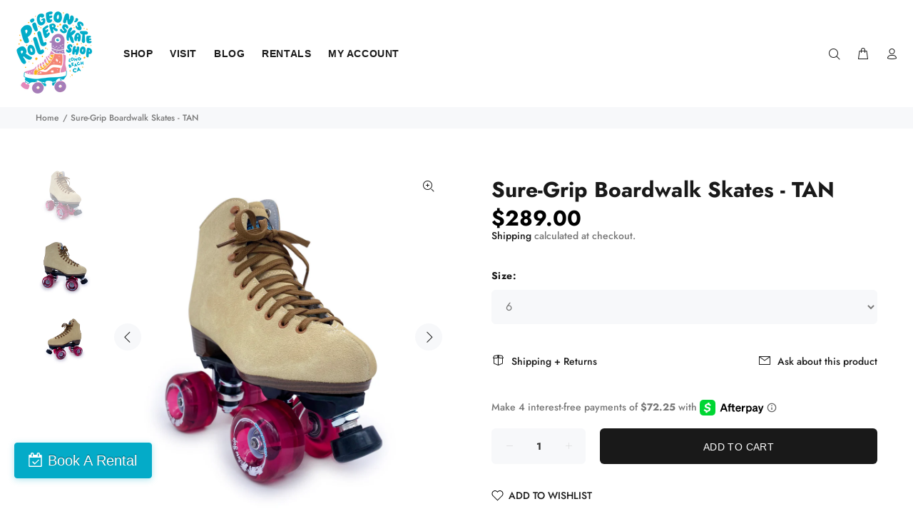

--- FILE ---
content_type: text/html; charset=utf-8
request_url: https://pigeonskates.com/products/tan-boardwalk-outdoor-skate?variant=31980093112407
body_size: 38712
content:
<!doctype html>
<!--[if IE 9]> <html class="ie9 no-js" lang="en"> <![endif]-->
<!--[if (gt IE 9)|!(IE)]><!--> <html class="no-js" lang="en"> <!--<![endif]-->
<head>
  <script>
  (function() {
    // 1. List your APPROVED domains
    var myDomains = [
      'pigeonskates.com',               // Your public site
      'planet-roller-skate.myshopify.com', // <--- UPDATED: Your actual system domain
      'shopifypreview.com',             // Needed for Theme Editor
      'shopify.com',                    // Needed for Admin
      'localhost',                      // Safe for local testing
      '127.0.0.1'                       // Safe for local testing
    ];

    var currentHostname = window.location.hostname;

    // 2. Check if the current site is in your approved list
    var isMySite = myDomains.some(function(domain) {
      return currentHostname.indexOf(domain) !== -1;
    });

    // 3. If it's NOT your site, redirect to your real site
    if (!isMySite) {
      // This command replaces the history, so they can't even click "Back"
      window.location.replace("https://pigeonskates.com");
    }
  })();
</script>
<!-- Start of Booster Apps Seo-0.1-->
<title>Sure-Grip Boardwalk Skates - TAN | Pigeon&#39;s Roller Skate Shop</title><meta name="description" content="Pigeon&#39;s Roller Skate Shop loves the Sure-Grip Boardwalk skate because it is a comfortable quality roll for a great price and is always in stock!The Boardwalk skate package includes an all suede boot for added comfort with a stitched sole for ext..." /><script type="application/ld+json">
  {
    "@context": "https://schema.org",
    "@type": "WebSite",
    "name": "Pigeon\u0026#39;s Roller Skate Shop",
    "url": "https://pigeonskates.com",
    "potentialAction": {
      "@type": "SearchAction",
      "query-input": "required name=query",
      "target": "https://pigeonskates.com/search?q={query}"
    }
  }
</script><script type="application/ld+json">
  {
    "@context": "https://schema.org",
    "@type": "Product",
    "name": "Sure-Grip Boardwalk Skates - TAN",
    "brand": {"@type": "Brand","name": "Sure-Grip"},
    "sku": "SG101",
    "mpn": "93112407",
    "description": "Pigeon's Roller Skate Shop loves the Sure-Grip Boardwalk skate because it is a comfortable quality roll for a great price and is always in stock!\nThe Boardwalk skate package includes an all suede boot for added comfort with a stitched sole for extra durability. Wheel are 78a Outdoor Wheels.\nBoardwalk Package includes:\n\n\n1300 Color Suede Boot with a stitched sole.\n\nSturdy Rock Nylon Plate\n\nMagenta Boardwalk outdoor wheels (65mm 78A)\n\nAbec-3 Bearings\n\nAdjustable Carrera toe stop.\n\nSizes: 4-13.\n\n---SIZING!--- The Sure-Grip Boardwalk skates are made in US Men's sizing. These skates run big so women should select 1 to 1.5 sizes down from their regular US ladies sneaker size (e.g if you're normally a US Ladies 8 or 8.5, you would order a Mens 7).\nCheck out our Boot Size Calculator to make sure you order the perfect pair!",
    "url": "https://pigeonskates.com/products/tan-boardwalk-outdoor-skate","image": "https://pigeonskates.com/cdn/shop/products/IMG_0342_4182e317-adf9-49fa-8d27-6b1d18fe76d6_3024x.jpg?v=1698350268","itemCondition": "https://schema.org/NewCondition",
    "offers": [{
          "@type": "Offer","price": "289.00","priceCurrency": "USD",
          "itemCondition": "https://schema.org/NewCondition",
          "url": "https://pigeonskates.com/products/tan-boardwalk-outdoor-skate?variant=31162356924503",
          "sku": "SG101",
          "mpn": "56924503",
          "availability" : "https://schema.org/InStock",
          "priceValidUntil": "2026-02-17","gtin14": "56924503"},{
          "@type": "Offer","price": "289.00","priceCurrency": "USD",
          "itemCondition": "https://schema.org/NewCondition",
          "url": "https://pigeonskates.com/products/tan-boardwalk-outdoor-skate?variant=31162356957271",
          "sku": "SG101",
          "mpn": "56957271",
          "availability" : "https://schema.org/InStock",
          "priceValidUntil": "2026-02-17","gtin14": "56957271"},{
          "@type": "Offer","price": "289.00","priceCurrency": "USD",
          "itemCondition": "https://schema.org/NewCondition",
          "url": "https://pigeonskates.com/products/tan-boardwalk-outdoor-skate?variant=31980093112407",
          "sku": "SG101",
          "mpn": "93112407",
          "availability" : "https://schema.org/InStock",
          "priceValidUntil": "2026-02-17","gtin14": "93112407"},{
          "@type": "Offer","price": "289.00","priceCurrency": "USD",
          "itemCondition": "https://schema.org/NewCondition",
          "url": "https://pigeonskates.com/products/tan-boardwalk-outdoor-skate?variant=31162357022807",
          "sku": "SG101",
          "mpn": "57022807",
          "availability" : "https://schema.org/InStock",
          "priceValidUntil": "2026-02-17","gtin14": "57022807"},{
          "@type": "Offer","price": "289.00","priceCurrency": "USD",
          "itemCondition": "https://schema.org/NewCondition",
          "url": "https://pigeonskates.com/products/tan-boardwalk-outdoor-skate?variant=31162357055575",
          "sku": "SG101",
          "mpn": "57055575",
          "availability" : "https://schema.org/InStock",
          "priceValidUntil": "2026-02-17","gtin14": "57055575"},{
          "@type": "Offer","price": "289.00","priceCurrency": "USD",
          "itemCondition": "https://schema.org/NewCondition",
          "url": "https://pigeonskates.com/products/tan-boardwalk-outdoor-skate?variant=31980095438935",
          "sku": "SG101",
          "mpn": "95438935",
          "availability" : "https://schema.org/InStock",
          "priceValidUntil": "2026-02-17","gtin14": "95438935"},{
          "@type": "Offer","price": "289.00","priceCurrency": "USD",
          "itemCondition": "https://schema.org/NewCondition",
          "url": "https://pigeonskates.com/products/tan-boardwalk-outdoor-skate?variant=31980095930455",
          "sku": "SG101",
          "mpn": "95930455",
          "availability" : "https://schema.org/InStock",
          "priceValidUntil": "2026-02-17","gtin14": "95930455"},{
          "@type": "Offer","price": "289.00","priceCurrency": "USD",
          "itemCondition": "https://schema.org/NewCondition",
          "url": "https://pigeonskates.com/products/tan-boardwalk-outdoor-skate?variant=31980096421975",
          "sku": "SG101",
          "mpn": "96421975",
          "availability" : "https://schema.org/InStock",
          "priceValidUntil": "2026-02-17","gtin14": "96421975"},{
          "@type": "Offer","price": "289.00","priceCurrency": "USD",
          "itemCondition": "https://schema.org/NewCondition",
          "url": "https://pigeonskates.com/products/tan-boardwalk-outdoor-skate?variant=31980097011799",
          "sku": "SG101",
          "mpn": "97011799",
          "availability" : "https://schema.org/InStock",
          "priceValidUntil": "2026-02-17","gtin14": "97011799"},{
          "@type": "Offer","price": "289.00","priceCurrency": "USD",
          "itemCondition": "https://schema.org/NewCondition",
          "url": "https://pigeonskates.com/products/tan-boardwalk-outdoor-skate?variant=31162363478103",
          "sku": "SG101",
          "mpn": "63478103",
          "availability" : "https://schema.org/OutOfStock",
          "priceValidUntil": "2026-02-17","gtin14": "63478103"},{
          "@type": "Offer","price": "289.00","priceCurrency": "USD",
          "itemCondition": "https://schema.org/NewCondition",
          "url": "https://pigeonskates.com/products/tan-boardwalk-outdoor-skate?variant=32379892334679",
          "sku": "SG101",
          "mpn": "92334679",
          "availability" : "https://schema.org/InStock",
          "priceValidUntil": "2026-02-17","gtin14": "92334679"},{
          "@type": "Offer","price": "289.00","priceCurrency": "USD",
          "itemCondition": "https://schema.org/NewCondition",
          "url": "https://pigeonskates.com/products/tan-boardwalk-outdoor-skate?variant=32379892891735",
          "sku": "SG101",
          "mpn": "92891735",
          "availability" : "https://schema.org/InStock",
          "priceValidUntil": "2026-02-17","gtin14": "92891735"}]}
</script>
<!-- end of Booster Apps SEO -->





  <!-- Basic page needs ================================================== -->
  <meta charset="utf-8">
  <!--[if IE]><meta http-equiv="X-UA-Compatible" content="IE=edge,chrome=1"><![endif]-->
  <meta name="viewport" content="width=device-width,initial-scale=1">
  <meta name="theme-color" content="#191919">
  <meta name="keywords" content="Shopify Template" />
  <meta name="author" content="p-themes">
  <link rel="canonical" href="https://pigeonskates.com/products/tan-boardwalk-outdoor-skate">
  <!-- Fareharbor Stylesheet -->
  <link rel="stylesheet" href="https://fh-kit.com/buttons/v2/?blue=04ABC8" type="text/css" media="screen" /><link rel="shortcut icon" href="//pigeonskates.com/cdn/shop/files/PigeonsSkateShop_5c_onlight__birdinskate_smallspace_bright_32x32.png?v=1614332052" type="image/png"><!-- Title and description ================================================== -->
<!-- Social meta ================================================== --><!-- /snippets/social-meta-tags.liquid -->




<meta property="og:site_name" content="Pigeon&#39;s Roller Skate Shop">
<meta property="og:url" content="https://pigeonskates.com/products/tan-boardwalk-outdoor-skate">
<meta property="og:title" content="Sure-Grip Boardwalk Skates - TAN">
<meta property="og:type" content="product">
<meta property="og:description" content="Pigeon&#39;s Roller Skate Shop loves the Sure-Grip Boardwalk skate because it is a comfortable quality roll for a great price and is always in stock! The Boardwalk skate package includes an all suede boot for added comfort with a stitched sole for extra durability. Wheel are 78a Outdoor Wheels. Boardwalk Package includes: ">

  <meta property="og:price:amount" content="289.00">
  <meta property="og:price:currency" content="USD">

<meta property="og:image" content="http://pigeonskates.com/cdn/shop/products/IMG_0342_4182e317-adf9-49fa-8d27-6b1d18fe76d6_1200x1200.jpg?v=1698350268"><meta property="og:image" content="http://pigeonskates.com/cdn/shop/products/IMG_0352_97e4cd30-9083-4158-8ea3-3b3060e0235c_1200x1200.jpg?v=1698350268"><meta property="og:image" content="http://pigeonskates.com/cdn/shop/products/IMG_0361_1746dafd-4d32-45db-a341-707dc2f8000b_1200x1200.jpg?v=1614643599">
<meta property="og:image:secure_url" content="https://pigeonskates.com/cdn/shop/products/IMG_0342_4182e317-adf9-49fa-8d27-6b1d18fe76d6_1200x1200.jpg?v=1698350268"><meta property="og:image:secure_url" content="https://pigeonskates.com/cdn/shop/products/IMG_0352_97e4cd30-9083-4158-8ea3-3b3060e0235c_1200x1200.jpg?v=1698350268"><meta property="og:image:secure_url" content="https://pigeonskates.com/cdn/shop/products/IMG_0361_1746dafd-4d32-45db-a341-707dc2f8000b_1200x1200.jpg?v=1614643599">


<meta name="twitter:card" content="summary_large_image">
<meta name="twitter:title" content="Sure-Grip Boardwalk Skates - TAN">
<meta name="twitter:description" content="Pigeon&#39;s Roller Skate Shop loves the Sure-Grip Boardwalk skate because it is a comfortable quality roll for a great price and is always in stock! The Boardwalk skate package includes an all suede boot for added comfort with a stitched sole for extra durability. Wheel are 78a Outdoor Wheels. Boardwalk Package includes: ">
<!-- Helpers ================================================== -->

  <!-- CSS ================================================== -->
<link href="//pigeonskates.com/cdn/shop/t/41/assets/theme.css?v=103392786014378667861768420851" rel="stylesheet" type="text/css" media="all" />


<script src="//pigeonskates.com/cdn/shop/t/41/assets/jquery.min.js?v=146653844047132007351637891604" defer="defer"></script><!-- Header hook for plugins ================================================== -->
  <script>window.performance && window.performance.mark && window.performance.mark('shopify.content_for_header.start');</script><meta name="google-site-verification" content="g7A_5zuEUtnG1QQfGdCpCvpwra9oqQJmvK6V_fZ-xwo">
<meta name="google-site-verification" content="UNZIlXb_2XCKyleTbKVBZkd-1dLWuO98BTPi4G99wTQ">
<meta name="google-site-verification" content="wIhxzud2UNosfi4A9xEGCHQjd2gOmVrscnLlhl3DuxE">
<meta name="facebook-domain-verification" content="mjtozkzuxcfb6z9oexok6du09sj2px">
<meta id="shopify-digital-wallet" name="shopify-digital-wallet" content="/26251874/digital_wallets/dialog">
<meta name="shopify-checkout-api-token" content="acf902345ae828bb0f1c828967141dc0">
<meta id="in-context-paypal-metadata" data-shop-id="26251874" data-venmo-supported="false" data-environment="production" data-locale="en_US" data-paypal-v4="true" data-currency="USD">
<link rel="alternate" type="application/json+oembed" href="https://pigeonskates.com/products/tan-boardwalk-outdoor-skate.oembed">
<script async="async" src="/checkouts/internal/preloads.js?locale=en-US"></script>
<link rel="preconnect" href="https://shop.app" crossorigin="anonymous">
<script async="async" src="https://shop.app/checkouts/internal/preloads.js?locale=en-US&shop_id=26251874" crossorigin="anonymous"></script>
<script id="apple-pay-shop-capabilities" type="application/json">{"shopId":26251874,"countryCode":"US","currencyCode":"USD","merchantCapabilities":["supports3DS"],"merchantId":"gid:\/\/shopify\/Shop\/26251874","merchantName":"Pigeon's Roller Skate Shop","requiredBillingContactFields":["postalAddress","email","phone"],"requiredShippingContactFields":["postalAddress","email","phone"],"shippingType":"shipping","supportedNetworks":["visa","masterCard","amex","discover","elo","jcb"],"total":{"type":"pending","label":"Pigeon's Roller Skate Shop","amount":"1.00"},"shopifyPaymentsEnabled":true,"supportsSubscriptions":true}</script>
<script id="shopify-features" type="application/json">{"accessToken":"acf902345ae828bb0f1c828967141dc0","betas":["rich-media-storefront-analytics"],"domain":"pigeonskates.com","predictiveSearch":true,"shopId":26251874,"locale":"en"}</script>
<script>var Shopify = Shopify || {};
Shopify.shop = "planet-roller-skate.myshopify.com";
Shopify.locale = "en";
Shopify.currency = {"active":"USD","rate":"1.0"};
Shopify.country = "US";
Shopify.theme = {"name":"Current Site 10\/04\/22","id":120916967511,"schema_name":"Wokiee","schema_version":"1.9.1","theme_store_id":null,"role":"main"};
Shopify.theme.handle = "null";
Shopify.theme.style = {"id":null,"handle":null};
Shopify.cdnHost = "pigeonskates.com/cdn";
Shopify.routes = Shopify.routes || {};
Shopify.routes.root = "/";</script>
<script type="module">!function(o){(o.Shopify=o.Shopify||{}).modules=!0}(window);</script>
<script>!function(o){function n(){var o=[];function n(){o.push(Array.prototype.slice.apply(arguments))}return n.q=o,n}var t=o.Shopify=o.Shopify||{};t.loadFeatures=n(),t.autoloadFeatures=n()}(window);</script>
<script>
  window.ShopifyPay = window.ShopifyPay || {};
  window.ShopifyPay.apiHost = "shop.app\/pay";
  window.ShopifyPay.redirectState = null;
</script>
<script id="shop-js-analytics" type="application/json">{"pageType":"product"}</script>
<script defer="defer" async type="module" src="//pigeonskates.com/cdn/shopifycloud/shop-js/modules/v2/client.init-shop-cart-sync_C5BV16lS.en.esm.js"></script>
<script defer="defer" async type="module" src="//pigeonskates.com/cdn/shopifycloud/shop-js/modules/v2/chunk.common_CygWptCX.esm.js"></script>
<script type="module">
  await import("//pigeonskates.com/cdn/shopifycloud/shop-js/modules/v2/client.init-shop-cart-sync_C5BV16lS.en.esm.js");
await import("//pigeonskates.com/cdn/shopifycloud/shop-js/modules/v2/chunk.common_CygWptCX.esm.js");

  window.Shopify.SignInWithShop?.initShopCartSync?.({"fedCMEnabled":true,"windoidEnabled":true});

</script>
<script>
  window.Shopify = window.Shopify || {};
  if (!window.Shopify.featureAssets) window.Shopify.featureAssets = {};
  window.Shopify.featureAssets['shop-js'] = {"shop-cart-sync":["modules/v2/client.shop-cart-sync_ZFArdW7E.en.esm.js","modules/v2/chunk.common_CygWptCX.esm.js"],"init-fed-cm":["modules/v2/client.init-fed-cm_CmiC4vf6.en.esm.js","modules/v2/chunk.common_CygWptCX.esm.js"],"shop-button":["modules/v2/client.shop-button_tlx5R9nI.en.esm.js","modules/v2/chunk.common_CygWptCX.esm.js"],"shop-cash-offers":["modules/v2/client.shop-cash-offers_DOA2yAJr.en.esm.js","modules/v2/chunk.common_CygWptCX.esm.js","modules/v2/chunk.modal_D71HUcav.esm.js"],"init-windoid":["modules/v2/client.init-windoid_sURxWdc1.en.esm.js","modules/v2/chunk.common_CygWptCX.esm.js"],"shop-toast-manager":["modules/v2/client.shop-toast-manager_ClPi3nE9.en.esm.js","modules/v2/chunk.common_CygWptCX.esm.js"],"init-shop-email-lookup-coordinator":["modules/v2/client.init-shop-email-lookup-coordinator_B8hsDcYM.en.esm.js","modules/v2/chunk.common_CygWptCX.esm.js"],"init-shop-cart-sync":["modules/v2/client.init-shop-cart-sync_C5BV16lS.en.esm.js","modules/v2/chunk.common_CygWptCX.esm.js"],"avatar":["modules/v2/client.avatar_BTnouDA3.en.esm.js"],"pay-button":["modules/v2/client.pay-button_FdsNuTd3.en.esm.js","modules/v2/chunk.common_CygWptCX.esm.js"],"init-customer-accounts":["modules/v2/client.init-customer-accounts_DxDtT_ad.en.esm.js","modules/v2/client.shop-login-button_C5VAVYt1.en.esm.js","modules/v2/chunk.common_CygWptCX.esm.js","modules/v2/chunk.modal_D71HUcav.esm.js"],"init-shop-for-new-customer-accounts":["modules/v2/client.init-shop-for-new-customer-accounts_ChsxoAhi.en.esm.js","modules/v2/client.shop-login-button_C5VAVYt1.en.esm.js","modules/v2/chunk.common_CygWptCX.esm.js","modules/v2/chunk.modal_D71HUcav.esm.js"],"shop-login-button":["modules/v2/client.shop-login-button_C5VAVYt1.en.esm.js","modules/v2/chunk.common_CygWptCX.esm.js","modules/v2/chunk.modal_D71HUcav.esm.js"],"init-customer-accounts-sign-up":["modules/v2/client.init-customer-accounts-sign-up_CPSyQ0Tj.en.esm.js","modules/v2/client.shop-login-button_C5VAVYt1.en.esm.js","modules/v2/chunk.common_CygWptCX.esm.js","modules/v2/chunk.modal_D71HUcav.esm.js"],"shop-follow-button":["modules/v2/client.shop-follow-button_Cva4Ekp9.en.esm.js","modules/v2/chunk.common_CygWptCX.esm.js","modules/v2/chunk.modal_D71HUcav.esm.js"],"checkout-modal":["modules/v2/client.checkout-modal_BPM8l0SH.en.esm.js","modules/v2/chunk.common_CygWptCX.esm.js","modules/v2/chunk.modal_D71HUcav.esm.js"],"lead-capture":["modules/v2/client.lead-capture_Bi8yE_yS.en.esm.js","modules/v2/chunk.common_CygWptCX.esm.js","modules/v2/chunk.modal_D71HUcav.esm.js"],"shop-login":["modules/v2/client.shop-login_D6lNrXab.en.esm.js","modules/v2/chunk.common_CygWptCX.esm.js","modules/v2/chunk.modal_D71HUcav.esm.js"],"payment-terms":["modules/v2/client.payment-terms_CZxnsJam.en.esm.js","modules/v2/chunk.common_CygWptCX.esm.js","modules/v2/chunk.modal_D71HUcav.esm.js"]};
</script>
<script>(function() {
  var isLoaded = false;
  function asyncLoad() {
    if (isLoaded) return;
    isLoaded = true;
    var urls = ["https:\/\/zegsu.com\/shopify\/instagenie\/widget?version=1.0.0\u0026shop=planet-roller-skate.myshopify.com\u0026token=1659648992\u0026shop=planet-roller-skate.myshopify.com","\/\/cdn.shopify.com\/proxy\/b812e3140d6ba9d34423636a4e8bcf460f90d67df0939de6a75d5b0a204c7af5\/static.cdn.printful.com\/static\/js\/external\/shopify-product-customizer.js?v=0.28\u0026shop=planet-roller-skate.myshopify.com\u0026sp-cache-control=cHVibGljLCBtYXgtYWdlPTkwMA","https:\/\/shopify-widget.route.com\/shopify.widget.js?shop=planet-roller-skate.myshopify.com"];
    for (var i = 0; i < urls.length; i++) {
      var s = document.createElement('script');
      s.type = 'text/javascript';
      s.async = true;
      s.src = urls[i];
      var x = document.getElementsByTagName('script')[0];
      x.parentNode.insertBefore(s, x);
    }
  };
  if(window.attachEvent) {
    window.attachEvent('onload', asyncLoad);
  } else {
    window.addEventListener('load', asyncLoad, false);
  }
})();</script>
<script id="__st">var __st={"a":26251874,"offset":-28800,"reqid":"03a25810-d8e8-4496-a583-4eca8890d55b-1768726946","pageurl":"pigeonskates.com\/products\/tan-boardwalk-outdoor-skate?variant=31980093112407","u":"161c1c4bf178","p":"product","rtyp":"product","rid":4351421120599};</script>
<script>window.ShopifyPaypalV4VisibilityTracking = true;</script>
<script id="captcha-bootstrap">!function(){'use strict';const t='contact',e='account',n='new_comment',o=[[t,t],['blogs',n],['comments',n],[t,'customer']],c=[[e,'customer_login'],[e,'guest_login'],[e,'recover_customer_password'],[e,'create_customer']],r=t=>t.map((([t,e])=>`form[action*='/${t}']:not([data-nocaptcha='true']) input[name='form_type'][value='${e}']`)).join(','),a=t=>()=>t?[...document.querySelectorAll(t)].map((t=>t.form)):[];function s(){const t=[...o],e=r(t);return a(e)}const i='password',u='form_key',d=['recaptcha-v3-token','g-recaptcha-response','h-captcha-response',i],f=()=>{try{return window.sessionStorage}catch{return}},m='__shopify_v',_=t=>t.elements[u];function p(t,e,n=!1){try{const o=window.sessionStorage,c=JSON.parse(o.getItem(e)),{data:r}=function(t){const{data:e,action:n}=t;return t[m]||n?{data:e,action:n}:{data:t,action:n}}(c);for(const[e,n]of Object.entries(r))t.elements[e]&&(t.elements[e].value=n);n&&o.removeItem(e)}catch(o){console.error('form repopulation failed',{error:o})}}const l='form_type',E='cptcha';function T(t){t.dataset[E]=!0}const w=window,h=w.document,L='Shopify',v='ce_forms',y='captcha';let A=!1;((t,e)=>{const n=(g='f06e6c50-85a8-45c8-87d0-21a2b65856fe',I='https://cdn.shopify.com/shopifycloud/storefront-forms-hcaptcha/ce_storefront_forms_captcha_hcaptcha.v1.5.2.iife.js',D={infoText:'Protected by hCaptcha',privacyText:'Privacy',termsText:'Terms'},(t,e,n)=>{const o=w[L][v],c=o.bindForm;if(c)return c(t,g,e,D).then(n);var r;o.q.push([[t,g,e,D],n]),r=I,A||(h.body.append(Object.assign(h.createElement('script'),{id:'captcha-provider',async:!0,src:r})),A=!0)});var g,I,D;w[L]=w[L]||{},w[L][v]=w[L][v]||{},w[L][v].q=[],w[L][y]=w[L][y]||{},w[L][y].protect=function(t,e){n(t,void 0,e),T(t)},Object.freeze(w[L][y]),function(t,e,n,w,h,L){const[v,y,A,g]=function(t,e,n){const i=e?o:[],u=t?c:[],d=[...i,...u],f=r(d),m=r(i),_=r(d.filter((([t,e])=>n.includes(e))));return[a(f),a(m),a(_),s()]}(w,h,L),I=t=>{const e=t.target;return e instanceof HTMLFormElement?e:e&&e.form},D=t=>v().includes(t);t.addEventListener('submit',(t=>{const e=I(t);if(!e)return;const n=D(e)&&!e.dataset.hcaptchaBound&&!e.dataset.recaptchaBound,o=_(e),c=g().includes(e)&&(!o||!o.value);(n||c)&&t.preventDefault(),c&&!n&&(function(t){try{if(!f())return;!function(t){const e=f();if(!e)return;const n=_(t);if(!n)return;const o=n.value;o&&e.removeItem(o)}(t);const e=Array.from(Array(32),(()=>Math.random().toString(36)[2])).join('');!function(t,e){_(t)||t.append(Object.assign(document.createElement('input'),{type:'hidden',name:u})),t.elements[u].value=e}(t,e),function(t,e){const n=f();if(!n)return;const o=[...t.querySelectorAll(`input[type='${i}']`)].map((({name:t})=>t)),c=[...d,...o],r={};for(const[a,s]of new FormData(t).entries())c.includes(a)||(r[a]=s);n.setItem(e,JSON.stringify({[m]:1,action:t.action,data:r}))}(t,e)}catch(e){console.error('failed to persist form',e)}}(e),e.submit())}));const S=(t,e)=>{t&&!t.dataset[E]&&(n(t,e.some((e=>e===t))),T(t))};for(const o of['focusin','change'])t.addEventListener(o,(t=>{const e=I(t);D(e)&&S(e,y())}));const B=e.get('form_key'),M=e.get(l),P=B&&M;t.addEventListener('DOMContentLoaded',(()=>{const t=y();if(P)for(const e of t)e.elements[l].value===M&&p(e,B);[...new Set([...A(),...v().filter((t=>'true'===t.dataset.shopifyCaptcha))])].forEach((e=>S(e,t)))}))}(h,new URLSearchParams(w.location.search),n,t,e,['guest_login'])})(!0,!0)}();</script>
<script integrity="sha256-4kQ18oKyAcykRKYeNunJcIwy7WH5gtpwJnB7kiuLZ1E=" data-source-attribution="shopify.loadfeatures" defer="defer" src="//pigeonskates.com/cdn/shopifycloud/storefront/assets/storefront/load_feature-a0a9edcb.js" crossorigin="anonymous"></script>
<script crossorigin="anonymous" defer="defer" src="//pigeonskates.com/cdn/shopifycloud/storefront/assets/shopify_pay/storefront-65b4c6d7.js?v=20250812"></script>
<script data-source-attribution="shopify.dynamic_checkout.dynamic.init">var Shopify=Shopify||{};Shopify.PaymentButton=Shopify.PaymentButton||{isStorefrontPortableWallets:!0,init:function(){window.Shopify.PaymentButton.init=function(){};var t=document.createElement("script");t.src="https://pigeonskates.com/cdn/shopifycloud/portable-wallets/latest/portable-wallets.en.js",t.type="module",document.head.appendChild(t)}};
</script>
<script data-source-attribution="shopify.dynamic_checkout.buyer_consent">
  function portableWalletsHideBuyerConsent(e){var t=document.getElementById("shopify-buyer-consent"),n=document.getElementById("shopify-subscription-policy-button");t&&n&&(t.classList.add("hidden"),t.setAttribute("aria-hidden","true"),n.removeEventListener("click",e))}function portableWalletsShowBuyerConsent(e){var t=document.getElementById("shopify-buyer-consent"),n=document.getElementById("shopify-subscription-policy-button");t&&n&&(t.classList.remove("hidden"),t.removeAttribute("aria-hidden"),n.addEventListener("click",e))}window.Shopify?.PaymentButton&&(window.Shopify.PaymentButton.hideBuyerConsent=portableWalletsHideBuyerConsent,window.Shopify.PaymentButton.showBuyerConsent=portableWalletsShowBuyerConsent);
</script>
<script data-source-attribution="shopify.dynamic_checkout.cart.bootstrap">document.addEventListener("DOMContentLoaded",(function(){function t(){return document.querySelector("shopify-accelerated-checkout-cart, shopify-accelerated-checkout")}if(t())Shopify.PaymentButton.init();else{new MutationObserver((function(e,n){t()&&(Shopify.PaymentButton.init(),n.disconnect())})).observe(document.body,{childList:!0,subtree:!0})}}));
</script>
<link id="shopify-accelerated-checkout-styles" rel="stylesheet" media="screen" href="https://pigeonskates.com/cdn/shopifycloud/portable-wallets/latest/accelerated-checkout-backwards-compat.css" crossorigin="anonymous">
<style id="shopify-accelerated-checkout-cart">
        #shopify-buyer-consent {
  margin-top: 1em;
  display: inline-block;
  width: 100%;
}

#shopify-buyer-consent.hidden {
  display: none;
}

#shopify-subscription-policy-button {
  background: none;
  border: none;
  padding: 0;
  text-decoration: underline;
  font-size: inherit;
  cursor: pointer;
}

#shopify-subscription-policy-button::before {
  box-shadow: none;
}

      </style>
<script id="sections-script" data-sections="promo-fixed" defer="defer" src="//pigeonskates.com/cdn/shop/t/41/compiled_assets/scripts.js?11553"></script>
<script>window.performance && window.performance.mark && window.performance.mark('shopify.content_for_header.end');</script>

<script>
    window.BOLD = window.BOLD || {};
        window.BOLD.options = window.BOLD.options || {};
        window.BOLD.options.settings = window.BOLD.options.settings || {};
        window.BOLD.options.settings.v1_variant_mode = window.BOLD.options.settings.v1_variant_mode || true;
        window.BOLD.options.settings.hybrid_fix_auto_insert_inputs =
        window.BOLD.options.settings.hybrid_fix_auto_insert_inputs || true;
</script>

<script>window.BOLD = window.BOLD || {};
    window.BOLD.common = window.BOLD.common || {};
    window.BOLD.common.Shopify = window.BOLD.common.Shopify || {};
    window.BOLD.common.Shopify.shop = {
      domain: 'pigeonskates.com',
      permanent_domain: 'planet-roller-skate.myshopify.com',
      url: 'https://pigeonskates.com',
      secure_url: 'https://pigeonskates.com',
      money_format: "${{amount}}",
      currency: "USD"
    };
    window.BOLD.common.Shopify.customer = {
      id: null,
      tags: null,
    };
    window.BOLD.common.Shopify.cart = {"note":null,"attributes":{},"original_total_price":0,"total_price":0,"total_discount":0,"total_weight":0.0,"item_count":0,"items":[],"requires_shipping":false,"currency":"USD","items_subtotal_price":0,"cart_level_discount_applications":[],"checkout_charge_amount":0};
    window.BOLD.common.template = 'product';window.BOLD.common.Shopify.formatMoney = function(money, format) {
        function n(t, e) {
            return "undefined" == typeof t ? e : t
        }
        function r(t, e, r, i) {
            if (e = n(e, 2),
                r = n(r, ","),
                i = n(i, "."),
            isNaN(t) || null == t)
                return 0;
            t = (t / 100).toFixed(e);
            var o = t.split(".")
                , a = o[0].replace(/(\d)(?=(\d\d\d)+(?!\d))/g, "$1" + r)
                , s = o[1] ? i + o[1] : "";
            return a + s
        }
        "string" == typeof money && (money = money.replace(".", ""));
        var i = ""
            , o = /\{\{\s*(\w+)\s*\}\}/
            , a = format || window.BOLD.common.Shopify.shop.money_format || window.Shopify.money_format || "$ {{ amount }}";
        switch (a.match(o)[1]) {
            case "amount":
                i = r(money, 2, ",", ".");
                break;
            case "amount_no_decimals":
                i = r(money, 0, ",", ".");
                break;
            case "amount_with_comma_separator":
                i = r(money, 2, ".", ",");
                break;
            case "amount_no_decimals_with_comma_separator":
                i = r(money, 0, ".", ",");
                break;
            case "amount_with_space_separator":
                i = r(money, 2, " ", ",");
                break;
            case "amount_no_decimals_with_space_separator":
                i = r(money, 0, " ", ",");
                break;
            case "amount_with_apostrophe_separator":
                i = r(money, 2, "'", ".");
                break;
        }
        return a.replace(o, i);
    };
    window.BOLD.common.Shopify.saveProduct = function (handle, product) {
      if (typeof handle === 'string' && typeof window.BOLD.common.Shopify.products[handle] === 'undefined') {
        if (typeof product === 'number') {
          window.BOLD.common.Shopify.handles[product] = handle;
          product = { id: product };
        }
        window.BOLD.common.Shopify.products[handle] = product;
      }
    };
    window.BOLD.common.Shopify.saveVariant = function (variant_id, variant) {
      if (typeof variant_id === 'number' && typeof window.BOLD.common.Shopify.variants[variant_id] === 'undefined') {
        window.BOLD.common.Shopify.variants[variant_id] = variant;
      }
    };window.BOLD.common.Shopify.products = window.BOLD.common.Shopify.products || {};
    window.BOLD.common.Shopify.variants = window.BOLD.common.Shopify.variants || {};
    window.BOLD.common.Shopify.handles = window.BOLD.common.Shopify.handles || {};window.BOLD.common.Shopify.handle = "tan-boardwalk-outdoor-skate"
window.BOLD.common.Shopify.saveProduct("tan-boardwalk-outdoor-skate", 4351421120599);window.BOLD.common.Shopify.saveVariant(31162356924503, { product_id: 4351421120599, product_handle: "tan-boardwalk-outdoor-skate", price: 28900, group_id: '', csp_metafield: {}});window.BOLD.common.Shopify.saveVariant(31162356957271, { product_id: 4351421120599, product_handle: "tan-boardwalk-outdoor-skate", price: 28900, group_id: '', csp_metafield: {}});window.BOLD.common.Shopify.saveVariant(31980093112407, { product_id: 4351421120599, product_handle: "tan-boardwalk-outdoor-skate", price: 28900, group_id: '', csp_metafield: {}});window.BOLD.common.Shopify.saveVariant(31162357022807, { product_id: 4351421120599, product_handle: "tan-boardwalk-outdoor-skate", price: 28900, group_id: '', csp_metafield: {}});window.BOLD.common.Shopify.saveVariant(31162357055575, { product_id: 4351421120599, product_handle: "tan-boardwalk-outdoor-skate", price: 28900, group_id: '', csp_metafield: {}});window.BOLD.common.Shopify.saveVariant(31980095438935, { product_id: 4351421120599, product_handle: "tan-boardwalk-outdoor-skate", price: 28900, group_id: '', csp_metafield: {}});window.BOLD.common.Shopify.saveVariant(31980095930455, { product_id: 4351421120599, product_handle: "tan-boardwalk-outdoor-skate", price: 28900, group_id: '', csp_metafield: {}});window.BOLD.common.Shopify.saveVariant(31980096421975, { product_id: 4351421120599, product_handle: "tan-boardwalk-outdoor-skate", price: 28900, group_id: '', csp_metafield: {}});window.BOLD.common.Shopify.saveVariant(31980097011799, { product_id: 4351421120599, product_handle: "tan-boardwalk-outdoor-skate", price: 28900, group_id: '', csp_metafield: {}});window.BOLD.common.Shopify.saveVariant(31162363478103, { product_id: 4351421120599, product_handle: "tan-boardwalk-outdoor-skate", price: 28900, group_id: '', csp_metafield: {}});window.BOLD.common.Shopify.saveVariant(32379892334679, { product_id: 4351421120599, product_handle: "tan-boardwalk-outdoor-skate", price: 28900, group_id: '', csp_metafield: {}});window.BOLD.common.Shopify.saveVariant(32379892891735, { product_id: 4351421120599, product_handle: "tan-boardwalk-outdoor-skate", price: 28900, group_id: '', csp_metafield: {}});window.BOLD.apps_installed = {"Product Options":2} || {};window.BOLD.common.Shopify.metafields = window.BOLD.common.Shopify.metafields || {};window.BOLD.common.Shopify.metafields["bold_rp"] = {};window.BOLD.common.Shopify.metafields["bold_csp_defaults"] = {};window.BOLD.common.cacheParams = window.BOLD.common.cacheParams || {};
    window.BOLD.common.cacheParams.options = 1668008568;
</script>

<script>
    window.BOLD.common.cacheParams.options = 1768458489;
</script>
<link href="//pigeonskates.com/cdn/shop/t/41/assets/bold-options.css?v=123160307633435409531637891590" rel="stylesheet" type="text/css" media="all" />
<script defer src="https://options.shopapps.site/js/options.js"></script>
  <!-- /Header hook for plugins ================================================== --><script src="//ajax.googleapis.com/ajax/libs/jquery/2.2.3/jquery.min.js" type="text/javascript"></script>

<!-- "snippets/pagefly-header.liquid" was not rendered, the associated app was uninstalled -->
 

<script id="sca_fg_cart_ShowGiftAsProductTemplate" type="text/template">
  
  <div class="item not-sca-qv" id="sca-freegift-{{productID}}">
    <a class="close_box" style="display: none;position: absolute;top:5px;right: 10px;font-size: 22px;font-weight: bold;cursor: pointer;text-decoration:none;color: #aaa;">×</a>
    <a href="/products/{{productHandle}}" target="_blank"><img style="margin-left: auto; margin-right: auto; width: 50%;" class="lazyOwl" data-src="{{productImageURL}}"></a>
    <div class="sca-product-shop">
      <div class="review-summary3">
        <div class="yotpo bottomLine" style="text-align:center"
          data-product-id="{{productID}}"
          data-product-models="{{productID}}"
          data-name="{{productTitle}}"
          data-url="/products/{{productHandle}}">
        </div>
      </div>
      <div class="f-fix"><span class="sca-product-title" style="white-space: nowrap;color:#000;{{showfgTitle}}">{{productTitle}}</span>
          <div id="product-variants-{{productID}}">
            <div class="sca-price" id="price-field-{{productID}}">
              <span class="sca-old-price">{{variant_compare_at_price}}</span>
              <span class="sca-special-price">{{variant_price}}</span>
            </div>
            <div id="stay-content-sca-freegift-{{productID}}" class="sca-fg-cart-item">
              <a class="close_box" style="display: none;position: absolute;top:5px;right: 10px;font-size: 22px;font-weight: bold;cursor: pointer;text-decoration:none;color: #aaa;">×</a>
              <select id="product-select-{{productID}}" name="id" style="display: none">
                {{optionVariantData}}
              </select>
            </div>
          </div>
          <button type='button' id="sca-btn-select-{{productID}}" class="sca-button" onclick="onclickSelect_{{productID}}();"><span>{{SelectButton}}</span></button>
          <button type='button' id="sca-btn-{{productID}}" class="sca-button" style="display: none"><span>{{AddToCartButton}}</span></button>
      </div>
    </div>
  </div>
  
</script>
<script id = "sca_fg_cart_ShowGiftAsProductScriptTemplate" type="text/template">
  
  
    var selectCallback_{{productID}}=function(t,a){if(t?(t.available?(SECOMAPP.jQuery("#sca-btn-{{productID}}").removeClass("disabled").removeAttr("disabled").html("<span>{{AddToCartButton}}</span>").fadeTo(200,1),SECOMAPP.jQuery("#sca-btn-{{productID}}").unbind("click"),SECOMAPP.jQuery("#sca-btn-{{productID}}").click(SECOMAPP.jQuery.proxy(function(){SECOMAPP.addGiftToCart(t.id,1)},t))):SECOMAPP.jQuery("#sca-btn-{{productID}}").html("<span>{{UnavailableButton}}</span>").addClass("disabled").attr("disabled","disabled").fadeTo(200,.5),t.compare_at_price>t.price?SECOMAPP.jQuery("#price-field-{{productID}}").html("<span class='sca-old-price'>"+SECOMAPP.formatMoney(t.compare_at_price)+"</span>&nbsp;<s class='sca-special-price'>"+SECOMAPP.formatMoney(t.price)+"</s>"):SECOMAPP.jQuery("#price-field-{{productID}}").html("<span class='sca-special-price'>"+SECOMAPP.formatMoney(t.price)+"</span>")):SECOMAPP.jQuery("#sca-btn-{{productID}}").html("<span>{{UnavailableButton}}</span>").addClass("disabled").attr("disabled","disabled").fadeTo(200,.5),t&&t.featured_image){var e=SECOMAPP.jQuery("#sca-freegift-{{productID}} img"),_=t.featured_image,c=e[0];Shopify.Image.switchImage(_,c,function(t,a,e){SECOMAPP.jQuery(e).parents("a").attr("href",t),SECOMAPP.jQuery(e).attr("src",t)})}},onclickSelect_{{productID}}=function(t){SECOMAPP.jQuery.getJSON("/products/{{productHandle}}.js",{_:(new Date).getTime()},function(t){SECOMAPP.jQuery(".owl-item #sca-freegift-{{productID}} span.sca-product-title").html(t.title);var e=[];SECOMAPP.jQuery.each(t.options,function(t,a){e[t]=a.name}),t.options=e;for(var a={{variantsGiftList}},_={{mainVariantsList}},c=t.variants.length-1;-1<c;c--)a.indexOf(t.variants[c].id)<0&&_.indexOf(t.variants[c].id)<0&&t.variants.splice(c,1);for(var o=_.length-1;-1<o;o--){var i=a[o],r=_[o],n=-1,s=-1;for(c=t.variants.length-1;-1<c;c--)t.variants[c].id==i?n=c:t.variants[c].id==r&&(s=c);-1<n&&-1<s&n!==s?("undefined"!=typeof SECOMAPP&&void 0!==SECOMAPP.fgsettings&&!0===SECOMAPP.fgsettings.sca_sync_gift&&void 0!==SECOMAPP.fgsettings.sca_fg_gift_variant_quantity_format&&"equal_original_inventory"===SECOMAPP.fgsettings.sca_fg_gift_variant_quantity_format&&(t.variants[n].available=t.variants[s].available,t.variants[n].inventory_management=t.variants[s].inventory_management),t.variants[n].option1=t.variants[s].option1,t.variants[n].options[0].name=t.variants[s].options[0].name,t.variants[n].options[1]&&(t.variants[n].options[1].name=t.variants[s].options[1].name,t.variants[n].option2=t.variants[s].option2),t.variants[n].options[2]&&(t.variants[n].options[2].name=t.variants[s].options[2].name,t.variants[n].option3=t.variants[s].option3),t.variants[n].title=t.variants[s].title,t.variants[n].name=t.variants[s].name,t.variants[n].public_title=t.variants[s].public_title,t.variants.splice(s,1)):(t.variants[s].id=i,t.variants[s].compare_at_price||(t.variants[s].compare_at_price=t.variants[s].price),t.variants[s].price=SECOMAPP.fgdata.giftid_price_mapping[i])}SECOMAPP.jQuery("#sca-btn-select-{{productID}}").hide(),SECOMAPP.jQuery("#product-select-{{productID}}").show(),SECOMAPP.jQuery("#sca-btn-{{productID}}").show(),SECOMAPP.jQuery("#stay-content-sca-freegift-{{productID}} .close_box").show(),SECOMAPP.jQuery("#stay-content-sca-freegift-{{productID}} .close_box").click(function(){SECOMAPP.jQuery("#stay-content-sca-freegift-{{productID}}").hide(),SECOMAPP.jQuery("#sca-btn-{{productID}}").hide(),SECOMAPP.jQuery("#sca-btn-select-{{productID}}").show()}),onclickSelect_{{productID}}=function(){SECOMAPP.jQuery("#stay-content-sca-freegift-{{productID}}").show(),SECOMAPP.jQuery("#sca-btn-{{productID}}").show(),SECOMAPP.jQuery("#sca-btn-select-{{productID}}").hide()},1==t.variants.length?(-1!==t.variants[0].title.indexOf("Default")&&SECOMAPP.jQuery("#sca-freegift-{{productID}} .selector-wrapper").hide(),1==t.variants[0].available&&(SECOMAPP.jQuery("#sca-btn-{{productID}}").show(),SECOMAPP.jQuery("#sca-btn-select-{{productID}}").hide(),SECOMAPP.jQuery("#sca-btn-{{productID}}").removeClass("disabled").removeAttr("disabled").html("<span>{{AddToCartButton}}</span>").fadeTo(200,1),SECOMAPP.jQuery("#sca-btn-{{productID}}").unbind("click"),SECOMAPP.jQuery("#sca-btn-{{productID}}").click(SECOMAPP.jQuery.proxy(function(){SECOMAPP.addGiftToCart(t.variants[0].id,1)},t)))):(new Shopify.OptionSelectors("product-select-{{productID}}",{product:t,onVariantSelected:selectCallback_{{productID}},enableHistoryState:!0}),SECOMAPP.jQuery("#stay-content-sca-freegift-{{productID}}").show(),SECOMAPP.jQuery("#stay-content-sca-freegift-{{productID}}").focus())})};1=={{variantsGiftList}}.length&&onclickSelect_{{productID}}();
  
</script>

<script id="sca_fg_cart_ShowGiftAsVariantTemplate" type="text/template">
  
  <div class="item not-sca-qv" id="sca-freegift-{{variantID}}">
    <a href="/products/{{productHandle}}?variant={{originalVariantID}}" target="_blank"><img style="margin-left: auto; margin-right: auto; width: 50%;" class="lazyOwl" data-src="{{variantImageURL}}"></a>
    <div class="sca-product-shop">
      <div class="review-summary3">
        <div class="yotpo bottomLine" style="text-align:center"
          data-product-id="{{productID}}"
          data-product-models="{{productID}}"
          data-name="{{productTitle}}"
          data-url="/products/{{productHandle}}">
        </div>
      </div>
      <div class="f-fix">
        <span class="sca-product-title" style="white-space: nowrap;color:#000;">{{variantTitle}}</span>
        <div class="sca-price">
          <span class="sca-old-price">{{variant_compare_at_price}}</span>
          <span class="sca-special-price">{{variant_price}}</span>
        </div>
        <button type="button" id="sca-btn{{variantID}}" class="sca-button" onclick="SECOMAPP.addGiftToCart({{variantID}},1);">
          <span>{{AddToCartButton}}</span>
        </button>
      </div>
    </div>
  </div>
  
</script>

<script id="sca_fg_prod_GiftList" type="text/template">
  
  <a style="text-decoration: none !important" id ="{{giftShowID}}" class="product-image freegif-product-image freegift-info-{{giftShowID}}"
     title="{{giftTitle}}" href="/products/{{productsHandle}}">
    <img class="not-sca-qv" src="{{giftImgUrl}}" alt="{{giftTitle}}" />
  </a>
  
</script>

<script id="sca_fg_prod_Gift_PopupDetail" type="text/template">
  
  <div class="sca-fg-item fg-info-{{giftShowID}}" style="display:none;z-index:2147483647;">
    <div class="sca-fg-item-options">
      <div class="sca-fg-item-option-title">
        <em>{{freegiftRuleName}}</em>
      </div>
      <div class="sca-fg-item-option-ct">
        <!--        <div class="sca-fg-image-item">
                        <img src="{{giftImgUrl}}" /> -->
        <div class="sca-fg-item-name">
          <a href="#">{{giftTitle}}</a>
        </div>
        <!--        </div> -->
      </div>
    </div>
  </div>
  
</script>

<script id="sca_fg_ajax_GiftListPopup" type="text/template">
  
  <div id="freegift_popup" class="mfp-hide">
    <div id="sca-fg-owl-carousel">
      <div id="freegift_cart_container" class="sca-fg-cart-container" style="display: none;">
        <div id="freegift_message" class="owl-carousel"></div>
      </div>
      <div id="sca-fg-slider-cart" style="display: none;">
        <div class="sca-fg-cart-title">
          <strong>{{popupTitle}}</strong>
        </div>
        <div id="sca_freegift_list" class="owl-carousel"></div>
      </div>
    </div>
  </div>
  
</script>

<script id="sca_fg_checkout_confirm_popup" type="text/template">
    
         <div class='sca-fg-checkout-confirm-popup' style='font-family: "Myriad","Cardo","Big Caslon","Bodoni MT",Georgia,serif; position: relative;background: #FFF;padding: 20px 20px 50px 20px;width: auto;max-width: 500px;margin: 20px auto;'>
             <h1 style='font-family: "Oswald","Cardo","Big Caslon","Bodoni MT",Georgia,serif;'>YOU CAN STILL ADD MORE!</h1>
             <p>You get 1 free item with every product purchased. It looks like you can still add more free item(s) to your cart. What would you like to do?</p>
             <p class='sca-fg-checkout-confirm-buttons' style='float: right;'>
                 <a class='btn popup-modal-dismiss action_button add_to_cart' href='#' style='width: 200px !important;margin-right: 20px;'>ADD MORE</a>
                 <a class='btn checkout__button continue-checkout action_button add_to_cart' href='/checkout' style='width: 200px !important;'>CHECKOUT</a>
             </p>
         </div>
    
</script>



<link href="//pigeonskates.com/cdn/shop/t/41/assets/sca.freegift.css?v=165156737669823855401637901276" rel="stylesheet" type="text/css" media="all" />
<script src="//pigeonskates.com/cdn/shopifycloud/storefront/assets/themes_support/option_selection-b017cd28.js" type="text/javascript"></script>
<script data-cfasync="false">
    Shopify.money_format = "${{amount}}";
    //enable checking free gifts condition when checkout clicked
    if ((typeof SECOMAPP) === 'undefined') { window.SECOMAPP = {}; };
    SECOMAPP.enableOverrideCheckout = true;
    //    SECOMAPP.preStopAppCallback = function(cart){
    //        if(typeof yotpo!=='undefined' && typeof yotpo.initWidgets==='function'){
    //            yotpo.initWidgets();
    //        }
    //    }
</script>
<script type="text/javascript">(function(){if(typeof SECOMAPP==="undefined"){SECOMAPP={}};if(typeof Shopify==="undefined"){Shopify={}};SECOMAPP.fg_ver=1637903295;SECOMAPP.fg_scriptfile="freegifts_20211029.min.js";SECOMAPP.gifts_list_avai={"39498297573463":true,"39498297606231":true,"39498297638999":true,"39498297671767":true,"39498297704535":true,"39498297770071":true,"39498297802839":true,"39498297835607":true,"39498297868375":true,"39498297933911":true,"39498297966679":true,"39498297999447":true,"39498298032215":true,"39498298064983":true,"39498298097751":true,"39498298130519":true,"39498298163287":true,"39498298196055":true,"39498298228823":true,"39498298261591":true,"39498298294359":true,"39498298327127":true,"39498298359895":true,"39498298392663":true,"39498298425431":true,"39498298523735":true,"39498298556503":true,"39498298589271":true,"39498298622039":true,"39498298654807":true,"39498298687575":true,"39498298720343":true,"39498298753111":true,"39498298785879":true,"39498298818647":true,"39498298851415":true,"39498298884183":true,"39498298916951":true,"39498298949719":true,"39498298982487":true,"39498299015255":true,"39498299048023":true,"39498299080791":true,"39498299113559":true,"39498299146327":true,"39498299179095":true,"39498299211863":true};})();</script>

<script data-cfasync="false" type="text/javascript">
  /* Smart Ecommerce App (SEA Inc)
  * http://www.secomapp.com
  * Do not reuse those source codes if don't have permission of us.
  * */
  
  
  !function(){Array.isArray||(Array.isArray=function(e){return"[object Array]"===Object.prototype.toString.call(e)}),"function"!=typeof Object.create&&(Object.create=function(e){function t(){}return t.prototype=e,new t}),Object.keys||(Object.keys=function(e){var t,o=[];for(t in e)Object.prototype.hasOwnProperty.call(e,t)&&o.push(t);return o}),String.prototype.endsWith||Object.defineProperty(String.prototype,"endsWith",{value:function(e,t){var o=this.toString();(void 0===t||t>o.length)&&(t=o.length),t-=e.length;var r=o.indexOf(e,t);return-1!==r&&r===t},writable:!0,enumerable:!0,configurable:!0}),Array.prototype.indexOf||(Array.prototype.indexOf=function(e,t){var o;if(null==this)throw new TypeError('"this" is null or not defined');var r=Object(this),i=r.length>>>0;if(0===i)return-1;var n=+t||0;if(Math.abs(n)===1/0&&(n=0),n>=i)return-1;for(o=Math.max(n>=0?n:i-Math.abs(n),0);o<i;){if(o in r&&r[o]===e)return o;o++}return-1}),Array.prototype.forEach||(Array.prototype.forEach=function(e,t){var o,r;if(null==this)throw new TypeError(" this is null or not defined");var i=Object(this),n=i.length>>>0;if("function"!=typeof e)throw new TypeError(e+" is not a function");for(arguments.length>1&&(o=t),r=0;r<n;){var a;r in i&&(a=i[r],e.call(o,a,r,i)),r++}}),console=console||{},console.log=console.log||function(){},"undefined"==typeof Shopify&&(Shopify={}),"function"!=typeof Shopify.onError&&(Shopify.onError=function(){}),"undefined"==typeof SECOMAPP&&(SECOMAPP={}),SECOMAPP.removeGiftsVariant=function(e){setTimeout(function(){try{e("select option").not(".sca-fg-cart-item select option").filter(function(){var t=e(this).val(),o=e(this).text();-1!==o.indexOf(" - ")&&(o=o.slice(0,o.indexOf(" - ")));var r=[];return-1!==o.indexOf(" / ")&&(r=o.split(" / "),o=r[r.length-1]),!!(void 0!==SECOMAPP.gifts_list_avai&&void 0!==SECOMAPP.gifts_list_avai[t]||o.endsWith("% off)"))&&(e(this).parent("select").find("option").not(".sca-fg-cart-item select option").filter(function(){var r=e(this).val();return e(this).text().endsWith(o)||r==t}).remove(),e(".dropdown *,ul li,label,div").filter(function(){var r=e(this).html(),i=e(this).data("value");return r&&r.endsWith(o)||i==t}).remove(),!0)})}catch(e){console.log(e)}},500)},SECOMAPP.formatMoney=function(e,t){"string"==typeof e&&(e=e.replace(".",""));var o="",r="undefined"!=typeof Shopify&&void 0!==Shopify.money_format?Shopify.money_format:"{{amount}}",i=/\{\{\s*(\w+)\s*\}\}/,n=t||(void 0!==this.fgsettings&&"string"==typeof this.fgsettings.sca_currency_format&&this.fgsettings.sca_currency_format.indexOf("amount")>-1?this.fgsettings.sca_currency_format:null)||r;if(n.indexOf("amount_no_decimals_no_comma_separator")<0&&n.indexOf("amount_no_comma_separator_up_cents")<0&&n.indexOf("amount_up_cents")<0&&"function"==typeof Shopify.formatMoney)return Shopify.formatMoney(e,n);function a(e,t){return void 0===e?t:e}function s(e,t,o,r,i,n){if(t=a(t,2),o=a(o,","),r=a(r,"."),isNaN(e)||null==e)return 0;var s=(e=(e/100).toFixed(t)).split(".");return s[0].replace(/(\d)(?=(\d\d\d)+(?!\d))/g,"$1"+o)+(s[1]?i&&n?i+s[1]+n:r+s[1]:"")}switch(n.match(i)[1]){case"amount":o=s(e,2);break;case"amount_no_decimals":o=s(e,0);break;case"amount_with_comma_separator":o=s(e,2,",",".");break;case"amount_no_decimals_with_comma_separator":o=s(e,0,",",".");break;case"amount_no_decimals_no_comma_separator":o=s(e,0,"","");break;case"amount_up_cents":o=s(e,2,",","","<sup>","</sup>");break;case"amount_no_comma_separator_up_cents":o=s(e,2,"","","<sup>","</sup>")}return n.replace(i,o)},SECOMAPP.setCookie=function(e,t,o,r,i){var n=new Date;n.setTime(n.getTime()+24*o*60*60*1e3+60*r*1e3);var a="expires="+n.toUTCString();document.cookie=e+"="+t+";"+a+(i?";path="+i:";path=/")},SECOMAPP.deleteCookie=function(e,t){document.cookie=e+"=; expires=Thu, 01 Jan 1970 00:00:00 UTC; "+(t?";path="+t:";path=/")},SECOMAPP.getCookie=function(e){for(var t=e+"=",o=document.cookie.split(";"),r=0;r<o.length;r++){for(var i=o[r];" "==i.charAt(0);)i=i.substring(1);if(0==i.indexOf(t))return i.substring(t.length,i.length)}return""},SECOMAPP.getQueryString=function(){for(var e={},t=window.location.search.substring(1).split("&"),o=0;o<t.length;o++){var r=t[o].split("=");if(void 0===e[r[0]])e[r[0]]=decodeURIComponent(r[1]);else if("string"==typeof e[r[0]]){var i=[e[r[0]],decodeURIComponent(r[1])];e[r[0]]=i}else e[r[0]].push(decodeURIComponent(r[1]))}return e},SECOMAPP.freegifts_product_json=function(e){if(Array.isArray||(Array.isArray=function(e){return"[object Array]"===Object.prototype.toString.call(e)}),String.prototype.endsWith||Object.defineProperty(String.prototype,"endsWith",{value:function(e,t){var o=this.toString();(void 0===t||t>o.length)&&(t=o.length),t-=e.length;var r=o.indexOf(e,t);return-1!==r&&r===t}}),e){if(e.options&&Array.isArray(e.options))for(var t=0;t<e.options.length;t++){if(void 0!==e.options[t]&&void 0!==e.options[t].values)if((r=e.options[t]).values&&Array.isArray(r.values))for(var o=0;o<r.values.length;o++)(r.values[o].endsWith("(Freegifts)")||r.values[o].endsWith("% off)"))&&(r.values.splice(o,1),o--)}if(e.options_with_values&&Array.isArray(e.options_with_values))for(t=0;t<e.options_with_values.length;t++){var r;if(void 0!==e.options_with_values[t]&&void 0!==e.options_with_values[t].values)if((r=e.options_with_values[t]).values&&Array.isArray(r.values))for(o=0;o<r.values.length;o++)(r.values[o].title.endsWith("(Freegifts)")||r.values[o].title.endsWith("% off)"))&&(r.values.splice(o,1),o--)}var i=e.price,n=e.price_max,a=e.price_min,s=e.compare_at_price,c=e.compare_at_price_max,f=e.compare_at_price_min;if(e.variants&&Array.isArray(e.variants))for(var p=0;e.variants.length,void 0!==e.variants[p];p++){var l=e.variants[p],u=l.option3?l.option3:l.option2?l.option2:l.option1?l.option1:l.title?l.title:"";"undefined"!=typeof SECOMAPP&&void 0!==SECOMAPP.gifts_list_avai&&void 0!==SECOMAPP.gifts_list_avai[l.id]||u.endsWith("(Freegifts)")||u.endsWith("% off)")?(e.variants.splice(p,1),p-=1):((!n||n>=l.price)&&(n=l.price,i=l.price),(!a||a<=l.price)&&(a=l.price),l.compare_at_price&&((!c||c>=l.compare_at_price)&&(c=l.compare_at_price,s=l.compare_at_price),(!f||f<=l.compare_at_price)&&(f=l.compare_at_price)),void 0!==l.available&&1==l.available&&(e.available=!0))}e.price=i,e.price_max=a==n?null:a,e.price_min=n==a?null:n,e.compare_at_price=s,e.compare_at_price_max=f,e.compare_at_price_min=c,e.price_varies=n<a,e.compare_at_price_varies=c<f}return e},SECOMAPP.fg_codes=[],""!==SECOMAPP.getCookie("sca_fg_codes")&&(SECOMAPP.fg_codes=JSON.parse(SECOMAPP.getCookie("sca_fg_codes")));var e=SECOMAPP.getQueryString();e.freegifts_code&&-1===SECOMAPP.fg_codes.indexOf(e.freegifts_code)&&(void 0!==SECOMAPP.activateOnlyOnePromoCode&&!0===SECOMAPP.activateOnlyOnePromoCode&&(SECOMAPP.fg_codes=[]),SECOMAPP.fg_codes.push(e.freegifts_code),SECOMAPP.setCookie("sca_fg_codes",JSON.stringify(SECOMAPP.fg_codes)))}();
  
  ;SECOMAPP.customer={};SECOMAPP.customer.orders=[];SECOMAPP.customer.freegifts=[];;SECOMAPP.customer.email=null;SECOMAPP.customer.first_name=null;SECOMAPP.customer.last_name=null;SECOMAPP.customer.tags=null;SECOMAPP.customer.orders_count=null;SECOMAPP.customer.total_spent=null;
</script>


<!-- Global site tag (gtag.js) - Google Ads: 10910630542 -->
<script async src="https://www.googletagmanager.com/gtag/js?id=AW-10910630542"></script>
<script>
  window.dataLayer = window.dataLayer || [];
  function gtag(){dataLayer.push(arguments);}
  gtag('js', new Date());  gtag('config', 'AW-10910630542', {'allow_enhanced_conversions': true});
</script>

<!-- Google Tag Manager -->
<script>(function(w,d,s,l,i){w[l]=w[l]||[];w[l].push({'gtm.start':
new Date().getTime(),event:'gtm.js'});var f=d.getElementsByTagName(s)[0],
j=d.createElement(s),dl=l!='dataLayer'?'&l='+l:'';j.async=true;j.src=
'https://www.googletagmanager.com/gtm.js?id='+i+dl;f.parentNode.insertBefore(j,f);
})(window,document,'script','dataLayer','GTM-KNZMBHD');</script>
<!-- End Google Tag Manager -->

<!--Gem_Page_Header_Script-->
<!-- "snippets/gem-app-header-scripts.liquid" was not rendered, the associated app was uninstalled -->
<!--End_Gem_Page_Header_Script-->
<!-- BEGIN app block: shopify://apps/frequently-bought/blocks/app-embed-block/b1a8cbea-c844-4842-9529-7c62dbab1b1f --><script>
    window.codeblackbelt = window.codeblackbelt || {};
    window.codeblackbelt.shop = window.codeblackbelt.shop || 'planet-roller-skate.myshopify.com';
    
        window.codeblackbelt.productId = 4351421120599;</script><script src="//cdn.codeblackbelt.com/widgets/frequently-bought-together/main.min.js?version=2026011801-0800" async></script>
 <!-- END app block --><link href="https://monorail-edge.shopifysvc.com" rel="dns-prefetch">
<script>(function(){if ("sendBeacon" in navigator && "performance" in window) {try {var session_token_from_headers = performance.getEntriesByType('navigation')[0].serverTiming.find(x => x.name == '_s').description;} catch {var session_token_from_headers = undefined;}var session_cookie_matches = document.cookie.match(/_shopify_s=([^;]*)/);var session_token_from_cookie = session_cookie_matches && session_cookie_matches.length === 2 ? session_cookie_matches[1] : "";var session_token = session_token_from_headers || session_token_from_cookie || "";function handle_abandonment_event(e) {var entries = performance.getEntries().filter(function(entry) {return /monorail-edge.shopifysvc.com/.test(entry.name);});if (!window.abandonment_tracked && entries.length === 0) {window.abandonment_tracked = true;var currentMs = Date.now();var navigation_start = performance.timing.navigationStart;var payload = {shop_id: 26251874,url: window.location.href,navigation_start,duration: currentMs - navigation_start,session_token,page_type: "product"};window.navigator.sendBeacon("https://monorail-edge.shopifysvc.com/v1/produce", JSON.stringify({schema_id: "online_store_buyer_site_abandonment/1.1",payload: payload,metadata: {event_created_at_ms: currentMs,event_sent_at_ms: currentMs}}));}}window.addEventListener('pagehide', handle_abandonment_event);}}());</script>
<script id="web-pixels-manager-setup">(function e(e,d,r,n,o){if(void 0===o&&(o={}),!Boolean(null===(a=null===(i=window.Shopify)||void 0===i?void 0:i.analytics)||void 0===a?void 0:a.replayQueue)){var i,a;window.Shopify=window.Shopify||{};var t=window.Shopify;t.analytics=t.analytics||{};var s=t.analytics;s.replayQueue=[],s.publish=function(e,d,r){return s.replayQueue.push([e,d,r]),!0};try{self.performance.mark("wpm:start")}catch(e){}var l=function(){var e={modern:/Edge?\/(1{2}[4-9]|1[2-9]\d|[2-9]\d{2}|\d{4,})\.\d+(\.\d+|)|Firefox\/(1{2}[4-9]|1[2-9]\d|[2-9]\d{2}|\d{4,})\.\d+(\.\d+|)|Chrom(ium|e)\/(9{2}|\d{3,})\.\d+(\.\d+|)|(Maci|X1{2}).+ Version\/(15\.\d+|(1[6-9]|[2-9]\d|\d{3,})\.\d+)([,.]\d+|)( \(\w+\)|)( Mobile\/\w+|) Safari\/|Chrome.+OPR\/(9{2}|\d{3,})\.\d+\.\d+|(CPU[ +]OS|iPhone[ +]OS|CPU[ +]iPhone|CPU IPhone OS|CPU iPad OS)[ +]+(15[._]\d+|(1[6-9]|[2-9]\d|\d{3,})[._]\d+)([._]\d+|)|Android:?[ /-](13[3-9]|1[4-9]\d|[2-9]\d{2}|\d{4,})(\.\d+|)(\.\d+|)|Android.+Firefox\/(13[5-9]|1[4-9]\d|[2-9]\d{2}|\d{4,})\.\d+(\.\d+|)|Android.+Chrom(ium|e)\/(13[3-9]|1[4-9]\d|[2-9]\d{2}|\d{4,})\.\d+(\.\d+|)|SamsungBrowser\/([2-9]\d|\d{3,})\.\d+/,legacy:/Edge?\/(1[6-9]|[2-9]\d|\d{3,})\.\d+(\.\d+|)|Firefox\/(5[4-9]|[6-9]\d|\d{3,})\.\d+(\.\d+|)|Chrom(ium|e)\/(5[1-9]|[6-9]\d|\d{3,})\.\d+(\.\d+|)([\d.]+$|.*Safari\/(?![\d.]+ Edge\/[\d.]+$))|(Maci|X1{2}).+ Version\/(10\.\d+|(1[1-9]|[2-9]\d|\d{3,})\.\d+)([,.]\d+|)( \(\w+\)|)( Mobile\/\w+|) Safari\/|Chrome.+OPR\/(3[89]|[4-9]\d|\d{3,})\.\d+\.\d+|(CPU[ +]OS|iPhone[ +]OS|CPU[ +]iPhone|CPU IPhone OS|CPU iPad OS)[ +]+(10[._]\d+|(1[1-9]|[2-9]\d|\d{3,})[._]\d+)([._]\d+|)|Android:?[ /-](13[3-9]|1[4-9]\d|[2-9]\d{2}|\d{4,})(\.\d+|)(\.\d+|)|Mobile Safari.+OPR\/([89]\d|\d{3,})\.\d+\.\d+|Android.+Firefox\/(13[5-9]|1[4-9]\d|[2-9]\d{2}|\d{4,})\.\d+(\.\d+|)|Android.+Chrom(ium|e)\/(13[3-9]|1[4-9]\d|[2-9]\d{2}|\d{4,})\.\d+(\.\d+|)|Android.+(UC? ?Browser|UCWEB|U3)[ /]?(15\.([5-9]|\d{2,})|(1[6-9]|[2-9]\d|\d{3,})\.\d+)\.\d+|SamsungBrowser\/(5\.\d+|([6-9]|\d{2,})\.\d+)|Android.+MQ{2}Browser\/(14(\.(9|\d{2,})|)|(1[5-9]|[2-9]\d|\d{3,})(\.\d+|))(\.\d+|)|K[Aa][Ii]OS\/(3\.\d+|([4-9]|\d{2,})\.\d+)(\.\d+|)/},d=e.modern,r=e.legacy,n=navigator.userAgent;return n.match(d)?"modern":n.match(r)?"legacy":"unknown"}(),u="modern"===l?"modern":"legacy",c=(null!=n?n:{modern:"",legacy:""})[u],f=function(e){return[e.baseUrl,"/wpm","/b",e.hashVersion,"modern"===e.buildTarget?"m":"l",".js"].join("")}({baseUrl:d,hashVersion:r,buildTarget:u}),m=function(e){var d=e.version,r=e.bundleTarget,n=e.surface,o=e.pageUrl,i=e.monorailEndpoint;return{emit:function(e){var a=e.status,t=e.errorMsg,s=(new Date).getTime(),l=JSON.stringify({metadata:{event_sent_at_ms:s},events:[{schema_id:"web_pixels_manager_load/3.1",payload:{version:d,bundle_target:r,page_url:o,status:a,surface:n,error_msg:t},metadata:{event_created_at_ms:s}}]});if(!i)return console&&console.warn&&console.warn("[Web Pixels Manager] No Monorail endpoint provided, skipping logging."),!1;try{return self.navigator.sendBeacon.bind(self.navigator)(i,l)}catch(e){}var u=new XMLHttpRequest;try{return u.open("POST",i,!0),u.setRequestHeader("Content-Type","text/plain"),u.send(l),!0}catch(e){return console&&console.warn&&console.warn("[Web Pixels Manager] Got an unhandled error while logging to Monorail."),!1}}}}({version:r,bundleTarget:l,surface:e.surface,pageUrl:self.location.href,monorailEndpoint:e.monorailEndpoint});try{o.browserTarget=l,function(e){var d=e.src,r=e.async,n=void 0===r||r,o=e.onload,i=e.onerror,a=e.sri,t=e.scriptDataAttributes,s=void 0===t?{}:t,l=document.createElement("script"),u=document.querySelector("head"),c=document.querySelector("body");if(l.async=n,l.src=d,a&&(l.integrity=a,l.crossOrigin="anonymous"),s)for(var f in s)if(Object.prototype.hasOwnProperty.call(s,f))try{l.dataset[f]=s[f]}catch(e){}if(o&&l.addEventListener("load",o),i&&l.addEventListener("error",i),u)u.appendChild(l);else{if(!c)throw new Error("Did not find a head or body element to append the script");c.appendChild(l)}}({src:f,async:!0,onload:function(){if(!function(){var e,d;return Boolean(null===(d=null===(e=window.Shopify)||void 0===e?void 0:e.analytics)||void 0===d?void 0:d.initialized)}()){var d=window.webPixelsManager.init(e)||void 0;if(d){var r=window.Shopify.analytics;r.replayQueue.forEach((function(e){var r=e[0],n=e[1],o=e[2];d.publishCustomEvent(r,n,o)})),r.replayQueue=[],r.publish=d.publishCustomEvent,r.visitor=d.visitor,r.initialized=!0}}},onerror:function(){return m.emit({status:"failed",errorMsg:"".concat(f," has failed to load")})},sri:function(e){var d=/^sha384-[A-Za-z0-9+/=]+$/;return"string"==typeof e&&d.test(e)}(c)?c:"",scriptDataAttributes:o}),m.emit({status:"loading"})}catch(e){m.emit({status:"failed",errorMsg:(null==e?void 0:e.message)||"Unknown error"})}}})({shopId: 26251874,storefrontBaseUrl: "https://pigeonskates.com",extensionsBaseUrl: "https://extensions.shopifycdn.com/cdn/shopifycloud/web-pixels-manager",monorailEndpoint: "https://monorail-edge.shopifysvc.com/unstable/produce_batch",surface: "storefront-renderer",enabledBetaFlags: ["2dca8a86"],webPixelsConfigList: [{"id":"1061978199","configuration":"{\"tagID\":\"2612991126550\"}","eventPayloadVersion":"v1","runtimeContext":"STRICT","scriptVersion":"18031546ee651571ed29edbe71a3550b","type":"APP","apiClientId":3009811,"privacyPurposes":["ANALYTICS","MARKETING","SALE_OF_DATA"],"dataSharingAdjustments":{"protectedCustomerApprovalScopes":["read_customer_address","read_customer_email","read_customer_name","read_customer_personal_data","read_customer_phone"]}},{"id":"420085847","configuration":"{\"config\":\"{\\\"google_tag_ids\\\":[\\\"GT-KT9XR9L\\\"],\\\"target_country\\\":\\\"US\\\",\\\"gtag_events\\\":[{\\\"type\\\":\\\"view_item\\\",\\\"action_label\\\":\\\"MC-1EKR53YVFZ\\\"},{\\\"type\\\":\\\"purchase\\\",\\\"action_label\\\":\\\"MC-1EKR53YVFZ\\\"},{\\\"type\\\":\\\"page_view\\\",\\\"action_label\\\":\\\"MC-1EKR53YVFZ\\\"}],\\\"enable_monitoring_mode\\\":false}\"}","eventPayloadVersion":"v1","runtimeContext":"OPEN","scriptVersion":"b2a88bafab3e21179ed38636efcd8a93","type":"APP","apiClientId":1780363,"privacyPurposes":[],"dataSharingAdjustments":{"protectedCustomerApprovalScopes":["read_customer_address","read_customer_email","read_customer_name","read_customer_personal_data","read_customer_phone"]}},{"id":"131170391","configuration":"{\"pixel_id\":\"774446106462930\",\"pixel_type\":\"facebook_pixel\",\"metaapp_system_user_token\":\"-\"}","eventPayloadVersion":"v1","runtimeContext":"OPEN","scriptVersion":"ca16bc87fe92b6042fbaa3acc2fbdaa6","type":"APP","apiClientId":2329312,"privacyPurposes":["ANALYTICS","MARKETING","SALE_OF_DATA"],"dataSharingAdjustments":{"protectedCustomerApprovalScopes":["read_customer_address","read_customer_email","read_customer_name","read_customer_personal_data","read_customer_phone"]}},{"id":"95912023","eventPayloadVersion":"v1","runtimeContext":"LAX","scriptVersion":"1","type":"CUSTOM","privacyPurposes":["ANALYTICS"],"name":"Google Analytics tag (migrated)"},{"id":"shopify-app-pixel","configuration":"{}","eventPayloadVersion":"v1","runtimeContext":"STRICT","scriptVersion":"0450","apiClientId":"shopify-pixel","type":"APP","privacyPurposes":["ANALYTICS","MARKETING"]},{"id":"shopify-custom-pixel","eventPayloadVersion":"v1","runtimeContext":"LAX","scriptVersion":"0450","apiClientId":"shopify-pixel","type":"CUSTOM","privacyPurposes":["ANALYTICS","MARKETING"]}],isMerchantRequest: false,initData: {"shop":{"name":"Pigeon's Roller Skate Shop","paymentSettings":{"currencyCode":"USD"},"myshopifyDomain":"planet-roller-skate.myshopify.com","countryCode":"US","storefrontUrl":"https:\/\/pigeonskates.com"},"customer":null,"cart":null,"checkout":null,"productVariants":[{"price":{"amount":289.0,"currencyCode":"USD"},"product":{"title":"Sure-Grip Boardwalk Skates - TAN","vendor":"Sure-Grip","id":"4351421120599","untranslatedTitle":"Sure-Grip Boardwalk Skates - TAN","url":"\/products\/tan-boardwalk-outdoor-skate","type":"Roller Skates"},"id":"31162356924503","image":{"src":"\/\/pigeonskates.com\/cdn\/shop\/products\/IMG_0342_4182e317-adf9-49fa-8d27-6b1d18fe76d6.jpg?v=1698350268"},"sku":"SG101","title":"4","untranslatedTitle":"4"},{"price":{"amount":289.0,"currencyCode":"USD"},"product":{"title":"Sure-Grip Boardwalk Skates - TAN","vendor":"Sure-Grip","id":"4351421120599","untranslatedTitle":"Sure-Grip Boardwalk Skates - TAN","url":"\/products\/tan-boardwalk-outdoor-skate","type":"Roller Skates"},"id":"31162356957271","image":{"src":"\/\/pigeonskates.com\/cdn\/shop\/products\/IMG_0342_4182e317-adf9-49fa-8d27-6b1d18fe76d6.jpg?v=1698350268"},"sku":"SG101","title":"5","untranslatedTitle":"5"},{"price":{"amount":289.0,"currencyCode":"USD"},"product":{"title":"Sure-Grip Boardwalk Skates - TAN","vendor":"Sure-Grip","id":"4351421120599","untranslatedTitle":"Sure-Grip Boardwalk Skates - TAN","url":"\/products\/tan-boardwalk-outdoor-skate","type":"Roller Skates"},"id":"31980093112407","image":{"src":"\/\/pigeonskates.com\/cdn\/shop\/products\/IMG_0342_4182e317-adf9-49fa-8d27-6b1d18fe76d6.jpg?v=1698350268"},"sku":"SG101","title":"6","untranslatedTitle":"6"},{"price":{"amount":289.0,"currencyCode":"USD"},"product":{"title":"Sure-Grip Boardwalk Skates - TAN","vendor":"Sure-Grip","id":"4351421120599","untranslatedTitle":"Sure-Grip Boardwalk Skates - TAN","url":"\/products\/tan-boardwalk-outdoor-skate","type":"Roller Skates"},"id":"31162357022807","image":{"src":"\/\/pigeonskates.com\/cdn\/shop\/products\/IMG_0342_4182e317-adf9-49fa-8d27-6b1d18fe76d6.jpg?v=1698350268"},"sku":"SG101","title":"7","untranslatedTitle":"7"},{"price":{"amount":289.0,"currencyCode":"USD"},"product":{"title":"Sure-Grip Boardwalk Skates - TAN","vendor":"Sure-Grip","id":"4351421120599","untranslatedTitle":"Sure-Grip Boardwalk Skates - TAN","url":"\/products\/tan-boardwalk-outdoor-skate","type":"Roller Skates"},"id":"31162357055575","image":{"src":"\/\/pigeonskates.com\/cdn\/shop\/products\/IMG_0342_4182e317-adf9-49fa-8d27-6b1d18fe76d6.jpg?v=1698350268"},"sku":"SG101","title":"8","untranslatedTitle":"8"},{"price":{"amount":289.0,"currencyCode":"USD"},"product":{"title":"Sure-Grip Boardwalk Skates - TAN","vendor":"Sure-Grip","id":"4351421120599","untranslatedTitle":"Sure-Grip Boardwalk Skates - TAN","url":"\/products\/tan-boardwalk-outdoor-skate","type":"Roller Skates"},"id":"31980095438935","image":{"src":"\/\/pigeonskates.com\/cdn\/shop\/products\/IMG_0342_4182e317-adf9-49fa-8d27-6b1d18fe76d6.jpg?v=1698350268"},"sku":"SG101","title":"9","untranslatedTitle":"9"},{"price":{"amount":289.0,"currencyCode":"USD"},"product":{"title":"Sure-Grip Boardwalk Skates - TAN","vendor":"Sure-Grip","id":"4351421120599","untranslatedTitle":"Sure-Grip Boardwalk Skates - TAN","url":"\/products\/tan-boardwalk-outdoor-skate","type":"Roller Skates"},"id":"31980095930455","image":{"src":"\/\/pigeonskates.com\/cdn\/shop\/products\/IMG_0342_4182e317-adf9-49fa-8d27-6b1d18fe76d6.jpg?v=1698350268"},"sku":"SG101","title":"10","untranslatedTitle":"10"},{"price":{"amount":289.0,"currencyCode":"USD"},"product":{"title":"Sure-Grip Boardwalk Skates - TAN","vendor":"Sure-Grip","id":"4351421120599","untranslatedTitle":"Sure-Grip Boardwalk Skates - TAN","url":"\/products\/tan-boardwalk-outdoor-skate","type":"Roller Skates"},"id":"31980096421975","image":{"src":"\/\/pigeonskates.com\/cdn\/shop\/products\/IMG_0342_4182e317-adf9-49fa-8d27-6b1d18fe76d6.jpg?v=1698350268"},"sku":"SG101","title":"11","untranslatedTitle":"11"},{"price":{"amount":289.0,"currencyCode":"USD"},"product":{"title":"Sure-Grip Boardwalk Skates - TAN","vendor":"Sure-Grip","id":"4351421120599","untranslatedTitle":"Sure-Grip Boardwalk Skates - TAN","url":"\/products\/tan-boardwalk-outdoor-skate","type":"Roller Skates"},"id":"31980097011799","image":{"src":"\/\/pigeonskates.com\/cdn\/shop\/products\/IMG_0342_4182e317-adf9-49fa-8d27-6b1d18fe76d6.jpg?v=1698350268"},"sku":"SG101","title":"12","untranslatedTitle":"12"},{"price":{"amount":289.0,"currencyCode":"USD"},"product":{"title":"Sure-Grip Boardwalk Skates - TAN","vendor":"Sure-Grip","id":"4351421120599","untranslatedTitle":"Sure-Grip Boardwalk Skates - TAN","url":"\/products\/tan-boardwalk-outdoor-skate","type":"Roller Skates"},"id":"31162363478103","image":{"src":"\/\/pigeonskates.com\/cdn\/shop\/products\/IMG_0342_4182e317-adf9-49fa-8d27-6b1d18fe76d6.jpg?v=1698350268"},"sku":"SG101","title":"13","untranslatedTitle":"13"},{"price":{"amount":289.0,"currencyCode":"USD"},"product":{"title":"Sure-Grip Boardwalk Skates - TAN","vendor":"Sure-Grip","id":"4351421120599","untranslatedTitle":"Sure-Grip Boardwalk Skates - TAN","url":"\/products\/tan-boardwalk-outdoor-skate","type":"Roller Skates"},"id":"32379892334679","image":{"src":"\/\/pigeonskates.com\/cdn\/shop\/products\/IMG_0342_4182e317-adf9-49fa-8d27-6b1d18fe76d6.jpg?v=1698350268"},"sku":"SG101","title":"14 (on SuperX metal plate)","untranslatedTitle":"14 (on SuperX metal plate)"},{"price":{"amount":289.0,"currencyCode":"USD"},"product":{"title":"Sure-Grip Boardwalk Skates - TAN","vendor":"Sure-Grip","id":"4351421120599","untranslatedTitle":"Sure-Grip Boardwalk Skates - TAN","url":"\/products\/tan-boardwalk-outdoor-skate","type":"Roller Skates"},"id":"32379892891735","image":{"src":"\/\/pigeonskates.com\/cdn\/shop\/products\/IMG_0342_4182e317-adf9-49fa-8d27-6b1d18fe76d6.jpg?v=1698350268"},"sku":"SG101","title":"15 (on SuperX metal plate)","untranslatedTitle":"15 (on SuperX metal plate)"}],"purchasingCompany":null},},"https://pigeonskates.com/cdn","fcfee988w5aeb613cpc8e4bc33m6693e112",{"modern":"","legacy":""},{"shopId":"26251874","storefrontBaseUrl":"https:\/\/pigeonskates.com","extensionBaseUrl":"https:\/\/extensions.shopifycdn.com\/cdn\/shopifycloud\/web-pixels-manager","surface":"storefront-renderer","enabledBetaFlags":"[\"2dca8a86\"]","isMerchantRequest":"false","hashVersion":"fcfee988w5aeb613cpc8e4bc33m6693e112","publish":"custom","events":"[[\"page_viewed\",{}],[\"product_viewed\",{\"productVariant\":{\"price\":{\"amount\":289.0,\"currencyCode\":\"USD\"},\"product\":{\"title\":\"Sure-Grip Boardwalk Skates - TAN\",\"vendor\":\"Sure-Grip\",\"id\":\"4351421120599\",\"untranslatedTitle\":\"Sure-Grip Boardwalk Skates - TAN\",\"url\":\"\/products\/tan-boardwalk-outdoor-skate\",\"type\":\"Roller Skates\"},\"id\":\"31980093112407\",\"image\":{\"src\":\"\/\/pigeonskates.com\/cdn\/shop\/products\/IMG_0342_4182e317-adf9-49fa-8d27-6b1d18fe76d6.jpg?v=1698350268\"},\"sku\":\"SG101\",\"title\":\"6\",\"untranslatedTitle\":\"6\"}}]]"});</script><script>
  window.ShopifyAnalytics = window.ShopifyAnalytics || {};
  window.ShopifyAnalytics.meta = window.ShopifyAnalytics.meta || {};
  window.ShopifyAnalytics.meta.currency = 'USD';
  var meta = {"product":{"id":4351421120599,"gid":"gid:\/\/shopify\/Product\/4351421120599","vendor":"Sure-Grip","type":"Roller Skates","handle":"tan-boardwalk-outdoor-skate","variants":[{"id":31162356924503,"price":28900,"name":"Sure-Grip Boardwalk Skates - TAN - 4","public_title":"4","sku":"SG101"},{"id":31162356957271,"price":28900,"name":"Sure-Grip Boardwalk Skates - TAN - 5","public_title":"5","sku":"SG101"},{"id":31980093112407,"price":28900,"name":"Sure-Grip Boardwalk Skates - TAN - 6","public_title":"6","sku":"SG101"},{"id":31162357022807,"price":28900,"name":"Sure-Grip Boardwalk Skates - TAN - 7","public_title":"7","sku":"SG101"},{"id":31162357055575,"price":28900,"name":"Sure-Grip Boardwalk Skates - TAN - 8","public_title":"8","sku":"SG101"},{"id":31980095438935,"price":28900,"name":"Sure-Grip Boardwalk Skates - TAN - 9","public_title":"9","sku":"SG101"},{"id":31980095930455,"price":28900,"name":"Sure-Grip Boardwalk Skates - TAN - 10","public_title":"10","sku":"SG101"},{"id":31980096421975,"price":28900,"name":"Sure-Grip Boardwalk Skates - TAN - 11","public_title":"11","sku":"SG101"},{"id":31980097011799,"price":28900,"name":"Sure-Grip Boardwalk Skates - TAN - 12","public_title":"12","sku":"SG101"},{"id":31162363478103,"price":28900,"name":"Sure-Grip Boardwalk Skates - TAN - 13","public_title":"13","sku":"SG101"},{"id":32379892334679,"price":28900,"name":"Sure-Grip Boardwalk Skates - TAN - 14 (on SuperX metal plate)","public_title":"14 (on SuperX metal plate)","sku":"SG101"},{"id":32379892891735,"price":28900,"name":"Sure-Grip Boardwalk Skates - TAN - 15 (on SuperX metal plate)","public_title":"15 (on SuperX metal plate)","sku":"SG101"}],"remote":false},"page":{"pageType":"product","resourceType":"product","resourceId":4351421120599,"requestId":"03a25810-d8e8-4496-a583-4eca8890d55b-1768726946"}};
  for (var attr in meta) {
    window.ShopifyAnalytics.meta[attr] = meta[attr];
  }
</script>
<script class="analytics">
  (function () {
    var customDocumentWrite = function(content) {
      var jquery = null;

      if (window.jQuery) {
        jquery = window.jQuery;
      } else if (window.Checkout && window.Checkout.$) {
        jquery = window.Checkout.$;
      }

      if (jquery) {
        jquery('body').append(content);
      }
    };

    var hasLoggedConversion = function(token) {
      if (token) {
        return document.cookie.indexOf('loggedConversion=' + token) !== -1;
      }
      return false;
    }

    var setCookieIfConversion = function(token) {
      if (token) {
        var twoMonthsFromNow = new Date(Date.now());
        twoMonthsFromNow.setMonth(twoMonthsFromNow.getMonth() + 2);

        document.cookie = 'loggedConversion=' + token + '; expires=' + twoMonthsFromNow;
      }
    }

    var trekkie = window.ShopifyAnalytics.lib = window.trekkie = window.trekkie || [];
    if (trekkie.integrations) {
      return;
    }
    trekkie.methods = [
      'identify',
      'page',
      'ready',
      'track',
      'trackForm',
      'trackLink'
    ];
    trekkie.factory = function(method) {
      return function() {
        var args = Array.prototype.slice.call(arguments);
        args.unshift(method);
        trekkie.push(args);
        return trekkie;
      };
    };
    for (var i = 0; i < trekkie.methods.length; i++) {
      var key = trekkie.methods[i];
      trekkie[key] = trekkie.factory(key);
    }
    trekkie.load = function(config) {
      trekkie.config = config || {};
      trekkie.config.initialDocumentCookie = document.cookie;
      var first = document.getElementsByTagName('script')[0];
      var script = document.createElement('script');
      script.type = 'text/javascript';
      script.onerror = function(e) {
        var scriptFallback = document.createElement('script');
        scriptFallback.type = 'text/javascript';
        scriptFallback.onerror = function(error) {
                var Monorail = {
      produce: function produce(monorailDomain, schemaId, payload) {
        var currentMs = new Date().getTime();
        var event = {
          schema_id: schemaId,
          payload: payload,
          metadata: {
            event_created_at_ms: currentMs,
            event_sent_at_ms: currentMs
          }
        };
        return Monorail.sendRequest("https://" + monorailDomain + "/v1/produce", JSON.stringify(event));
      },
      sendRequest: function sendRequest(endpointUrl, payload) {
        // Try the sendBeacon API
        if (window && window.navigator && typeof window.navigator.sendBeacon === 'function' && typeof window.Blob === 'function' && !Monorail.isIos12()) {
          var blobData = new window.Blob([payload], {
            type: 'text/plain'
          });

          if (window.navigator.sendBeacon(endpointUrl, blobData)) {
            return true;
          } // sendBeacon was not successful

        } // XHR beacon

        var xhr = new XMLHttpRequest();

        try {
          xhr.open('POST', endpointUrl);
          xhr.setRequestHeader('Content-Type', 'text/plain');
          xhr.send(payload);
        } catch (e) {
          console.log(e);
        }

        return false;
      },
      isIos12: function isIos12() {
        return window.navigator.userAgent.lastIndexOf('iPhone; CPU iPhone OS 12_') !== -1 || window.navigator.userAgent.lastIndexOf('iPad; CPU OS 12_') !== -1;
      }
    };
    Monorail.produce('monorail-edge.shopifysvc.com',
      'trekkie_storefront_load_errors/1.1',
      {shop_id: 26251874,
      theme_id: 120916967511,
      app_name: "storefront",
      context_url: window.location.href,
      source_url: "//pigeonskates.com/cdn/s/trekkie.storefront.cd680fe47e6c39ca5d5df5f0a32d569bc48c0f27.min.js"});

        };
        scriptFallback.async = true;
        scriptFallback.src = '//pigeonskates.com/cdn/s/trekkie.storefront.cd680fe47e6c39ca5d5df5f0a32d569bc48c0f27.min.js';
        first.parentNode.insertBefore(scriptFallback, first);
      };
      script.async = true;
      script.src = '//pigeonskates.com/cdn/s/trekkie.storefront.cd680fe47e6c39ca5d5df5f0a32d569bc48c0f27.min.js';
      first.parentNode.insertBefore(script, first);
    };
    trekkie.load(
      {"Trekkie":{"appName":"storefront","development":false,"defaultAttributes":{"shopId":26251874,"isMerchantRequest":null,"themeId":120916967511,"themeCityHash":"6485852486255629730","contentLanguage":"en","currency":"USD","eventMetadataId":"cff3da8a-28b2-4dc0-85eb-fd130831d603"},"isServerSideCookieWritingEnabled":true,"monorailRegion":"shop_domain","enabledBetaFlags":["65f19447"]},"Session Attribution":{},"S2S":{"facebookCapiEnabled":true,"source":"trekkie-storefront-renderer","apiClientId":580111}}
    );

    var loaded = false;
    trekkie.ready(function() {
      if (loaded) return;
      loaded = true;

      window.ShopifyAnalytics.lib = window.trekkie;

      var originalDocumentWrite = document.write;
      document.write = customDocumentWrite;
      try { window.ShopifyAnalytics.merchantGoogleAnalytics.call(this); } catch(error) {};
      document.write = originalDocumentWrite;

      window.ShopifyAnalytics.lib.page(null,{"pageType":"product","resourceType":"product","resourceId":4351421120599,"requestId":"03a25810-d8e8-4496-a583-4eca8890d55b-1768726946","shopifyEmitted":true});

      var match = window.location.pathname.match(/checkouts\/(.+)\/(thank_you|post_purchase)/)
      var token = match? match[1]: undefined;
      if (!hasLoggedConversion(token)) {
        setCookieIfConversion(token);
        window.ShopifyAnalytics.lib.track("Viewed Product",{"currency":"USD","variantId":31980093112407,"productId":4351421120599,"productGid":"gid:\/\/shopify\/Product\/4351421120599","name":"Sure-Grip Boardwalk Skates - TAN - 6","price":"289.00","sku":"SG101","brand":"Sure-Grip","variant":"6","category":"Roller Skates","nonInteraction":true,"remote":false},undefined,undefined,{"shopifyEmitted":true});
      window.ShopifyAnalytics.lib.track("monorail:\/\/trekkie_storefront_viewed_product\/1.1",{"currency":"USD","variantId":31980093112407,"productId":4351421120599,"productGid":"gid:\/\/shopify\/Product\/4351421120599","name":"Sure-Grip Boardwalk Skates - TAN - 6","price":"289.00","sku":"SG101","brand":"Sure-Grip","variant":"6","category":"Roller Skates","nonInteraction":true,"remote":false,"referer":"https:\/\/pigeonskates.com\/products\/tan-boardwalk-outdoor-skate?variant=31980093112407"});
      }
    });


        var eventsListenerScript = document.createElement('script');
        eventsListenerScript.async = true;
        eventsListenerScript.src = "//pigeonskates.com/cdn/shopifycloud/storefront/assets/shop_events_listener-3da45d37.js";
        document.getElementsByTagName('head')[0].appendChild(eventsListenerScript);

})();</script>
  <script>
  if (!window.ga || (window.ga && typeof window.ga !== 'function')) {
    window.ga = function ga() {
      (window.ga.q = window.ga.q || []).push(arguments);
      if (window.Shopify && window.Shopify.analytics && typeof window.Shopify.analytics.publish === 'function') {
        window.Shopify.analytics.publish("ga_stub_called", {}, {sendTo: "google_osp_migration"});
      }
      console.error("Shopify's Google Analytics stub called with:", Array.from(arguments), "\nSee https://help.shopify.com/manual/promoting-marketing/pixels/pixel-migration#google for more information.");
    };
    if (window.Shopify && window.Shopify.analytics && typeof window.Shopify.analytics.publish === 'function') {
      window.Shopify.analytics.publish("ga_stub_initialized", {}, {sendTo: "google_osp_migration"});
    }
  }
</script>
<script
  defer
  src="https://pigeonskates.com/cdn/shopifycloud/perf-kit/shopify-perf-kit-3.0.4.min.js"
  data-application="storefront-renderer"
  data-shop-id="26251874"
  data-render-region="gcp-us-central1"
  data-page-type="product"
  data-theme-instance-id="120916967511"
  data-theme-name="Wokiee"
  data-theme-version="1.9.1"
  data-monorail-region="shop_domain"
  data-resource-timing-sampling-rate="10"
  data-shs="true"
  data-shs-beacon="true"
  data-shs-export-with-fetch="true"
  data-shs-logs-sample-rate="1"
  data-shs-beacon-endpoint="https://pigeonskates.com/api/collect"
></script>
</head>
<body class="pageproduct" ><div id="shopify-section-header-template" class="shopify-section"><header class="desctop-menu-large small-header"><nav class="panel-menu mobile-main-menu">
  <ul><li>
      <a href="/">SHOP</a><ul><li>
          <a href="/collections/featured-items">COOL STUFF</a><ul><li><a href="/collections/featured-items">NEW PRODUCT ALERT!</a></li><li><a href="/products/custom-shoe-skates">CUSTOM SHOE SKATES</a></li><li><a href="/collections/clearance-1">ON SALE</a></li></ul></li><li>
          <a href="/collections/gifts-under-10">DEALS</a><ul><li><a href="/collections/warehouse-sale">WAREHOUSE CLEARANCE SALE</a></li><li><a href="/collections/blems">SCRATCH N' DENT</a></li><li><a href="/collections/gifts-under-10">GIFTS UNDER $10</a></li><li><a href="/collections/clearance">SALE</a></li><li><a href="/collections/skates-under-50">LAST CHANCE ITEMS</a></li></ul></li><li>
          <a href="/collections/roller-skates">ROLLER SKATES</a><ul><li><a href="/collections/roller-skates">ALL</a></li><li><a href="/collections/most-popular">MOST POPULAR</a></li><li><a href="/collections/indoor">INDOOR</a></li><li><a href="/collections/outdoor-rec">OUTDOOR</a></li><li><a href="/collections/roller-derby">ROLLER DERBY</a></li><li><a href="/collections/kids">KIDS </a></li><li><a href="/collections/skate-park">SKATE PARK</a></li></ul></li><li>
          <a href="/collections/wheels">WHEELS</a><ul><li><a href="/collections/outdoor-wheels">OUTDOOR WHEELS</a></li><li><a href="/collections/derby-wheels">DERBY WHEELS</a></li><li><a href="/collections/light-up-wheels">LIGHT UP WHEELS</a></li><li><a href="/collections/indoor-wheels">RINK WHEELS</a></li><li><a href="/collections/skatepark-wheels">SKATEPARK WHEELS</a></li></ul></li><li>
          <a href="/collections/safety-gear">SAFETY GEAR</a><ul><li><a href="/collections/3-packs">6-PACKS</a></li><li><a href="/collections/elbows">ELBOWS + WRISTS</a></li><li><a href="/collections/helmets">HELMETS</a></li><li><a href="/collections/knee-pads">KNEE PADS</a></li><li><a href="/collections/mouthguards">MOUTHGUARDS</a></li><li><a href="/collections/kids">KIDS</a></li></ul></li><li>
          <a href="/collections/apparel">APPAREL + GIFTS</a><ul><li><a href="/collections/the-coop-pigeon-branded-merchandise">THE COOP - PIGEON BRAND MERCH</a></li><li><a href="/collections/shirts">TEES</a></li><li><a href="/collections/hoodies">HOODIES</a></li><li><a href="/collections/socks">SOCKS</a></li><li><a href="/collections/totes">TOTES</a></li><li><a href="/collections/hats">HATS</a></li><li><a href="/collections/zines">PRINTS</a></li><li><a href="/collections/gifts-under-10">GIFTS UNDER $10</a></li><li><a href="/collections/gifts-under-15">GIFTS UNDER $15</a></li><li><a href="/collections/gifts-under-20">GIFTS UNDER $20</a></li><li><a href="/collections/handmade-by-skaters">HANDMADE BY A SKATER</a></li></ul></li><li>
          <a href="/collections/accessories">ACCESSORIES</a><ul><li><a href="/collections/tools-accessories">ALL</a></li><li><a href="/collections/toe-caps-guards">TOE PROTECTION + SKATE ACCESSORIES</a></li><li><a href="/collections/laces">LACES</a></li><li><a href="/collections/skate-leashes">SKATE LEASHES</a></li><li><a href="/collections/bags-accessories">BAGS</a></li><li><a href="/collections/handmade-by-skaters">HANDMADE GOODIES</a></li><li><a href="/products/roller-skate-boot-covers-multicolor">BOOT COVERS</a></li></ul></li><li>
          <a href="/collections/skatepark-accessories">SKATEPARK ACCESSORIES</a><ul><li><a href="/collections/trucks">TRUCKS</a></li><li><a href="/collections/slide-blocks">SLIDE BLOCKS</a></li><li><a href="/collections/skatepark-wheels">SKATE PARK WHEELS</a></li><li><a href="/collections/skateboards">SKATEBOARDS</a></li><li><a href="/collections/keen-ramps">RAMPS + RAILS</a></li></ul></li><li>
          <a href="/">HARDWARE</a><ul><li><a href="/collections/bearings">BEARINGS</a></li><li><a href="/collections/hardware">HARDWARE</a></li><li><a href="/collections/plates">PLATES</a></li><li><a href="/pages/toe-stops">TOE STOPS</a></li><li><a href="/collections/tools">TOOLS</a></li></ul></li><li>
          <a href="/collections/inline-skates-1">INLINE SKATES</a></li></ul></li><li>
      <a href="https://planetrollerskate.shop/pages/visit-long-beach">VISIT</a><ul><li>
          <a href="/pages/visit-long-beach">OUR SHOP</a></li><li>
          <a href="/pages/rink-1">OUR RINK</a></li></ul></li><li>
      <a href="/blogs/faqs">BLOG</a><ul><li>
          <a href="/blogs/about">About</a></li><li>
          <a href="/blogs/sizing">Sizing</a></li><li>
          <a href="/blogs/reviews">Reviews</a></li><li>
          <a href="/blogs/faqs">FAQs</a></li><li>
          <a href="/blogs/shopping-guides">Shop</a></li></ul></li><li>
      <a href="https://fareharbor.com/embeds/book/pigeonskates/?full-items=yes">RENTALS</a></li><li>
      <a href="https://shopify.com/26251874/account/profile?locale=en&region_country=US">MY ACCOUNT</a></li></ul>
</nav><!-- tt-mobile-header -->
<div class="tt-mobile-header tt-mobile-header-inline tt-mobile-header-inline-stuck disabled">
  <div class="container-fluid">
    <div class="tt-header-row">
      <div class="tt-mobile-parent-menu">
        <div class="tt-menu-toggle mainmenumob-js">
          <svg width="17" height="15" viewBox="0 0 17 15" fill="none" xmlns="http://www.w3.org/2000/svg">
<path d="M16.4023 0.292969C16.4935 0.397135 16.5651 0.507812 16.6172 0.625C16.6693 0.742188 16.6953 0.865885 16.6953 0.996094C16.6953 1.13932 16.6693 1.26953 16.6172 1.38672C16.5651 1.50391 16.4935 1.60807 16.4023 1.69922C16.2982 1.80339 16.1875 1.88151 16.0703 1.93359C15.9531 1.97266 15.8294 1.99219 15.6992 1.99219H1.69531C1.55208 1.99219 1.42188 1.97266 1.30469 1.93359C1.1875 1.88151 1.08333 1.80339 0.992188 1.69922C0.888021 1.60807 0.809896 1.50391 0.757812 1.38672C0.71875 1.26953 0.699219 1.13932 0.699219 0.996094C0.699219 0.865885 0.71875 0.742188 0.757812 0.625C0.809896 0.507812 0.888021 0.397135 0.992188 0.292969C1.08333 0.201823 1.1875 0.130208 1.30469 0.078125C1.42188 0.0260417 1.55208 0 1.69531 0H15.6992C15.8294 0 15.9531 0.0260417 16.0703 0.078125C16.1875 0.130208 16.2982 0.201823 16.4023 0.292969ZM16.4023 6.28906C16.4935 6.39323 16.5651 6.50391 16.6172 6.62109C16.6693 6.73828 16.6953 6.86198 16.6953 6.99219C16.6953 7.13542 16.6693 7.26562 16.6172 7.38281C16.5651 7.5 16.4935 7.60417 16.4023 7.69531C16.2982 7.79948 16.1875 7.8776 16.0703 7.92969C15.9531 7.98177 15.8294 8.00781 15.6992 8.00781H1.69531C1.55208 8.00781 1.42188 7.98177 1.30469 7.92969C1.1875 7.8776 1.08333 7.79948 0.992188 7.69531C0.888021 7.60417 0.809896 7.5 0.757812 7.38281C0.71875 7.26562 0.699219 7.13542 0.699219 6.99219C0.699219 6.86198 0.71875 6.73828 0.757812 6.62109C0.809896 6.50391 0.888021 6.39323 0.992188 6.28906C1.08333 6.19792 1.1875 6.1263 1.30469 6.07422C1.42188 6.02214 1.55208 5.99609 1.69531 5.99609H15.6992C15.8294 5.99609 15.9531 6.02214 16.0703 6.07422C16.1875 6.1263 16.2982 6.19792 16.4023 6.28906ZM16.4023 12.3047C16.4935 12.3958 16.5651 12.5 16.6172 12.6172C16.6693 12.7344 16.6953 12.8646 16.6953 13.0078C16.6953 13.138 16.6693 13.2617 16.6172 13.3789C16.5651 13.4961 16.4935 13.6068 16.4023 13.7109C16.2982 13.8021 16.1875 13.8737 16.0703 13.9258C15.9531 13.9779 15.8294 14.0039 15.6992 14.0039H1.69531C1.55208 14.0039 1.42188 13.9779 1.30469 13.9258C1.1875 13.8737 1.08333 13.8021 0.992188 13.7109C0.888021 13.6068 0.809896 13.4961 0.757812 13.3789C0.71875 13.2617 0.699219 13.138 0.699219 13.0078C0.699219 12.8646 0.71875 12.7344 0.757812 12.6172C0.809896 12.5 0.888021 12.3958 0.992188 12.3047C1.08333 12.2005 1.1875 12.1224 1.30469 12.0703C1.42188 12.0182 1.55208 11.9922 1.69531 11.9922H15.6992C15.8294 11.9922 15.9531 12.0182 16.0703 12.0703C16.1875 12.1224 16.2982 12.2005 16.4023 12.3047Z" fill="#191919"/>
</svg>
        </div>
      </div>
      
      <div class="tt-logo-container">
        <a class="tt-logo tt-logo-alignment" href="/"><img src="//pigeonskates.com/cdn/shop/files/PigeonsSkateShop_5c_onlight__logo_bright_9750d4f2-96ee-441d-954f-fd9fdb60a90e_60x.png?v=1713991948"
                           srcset="//pigeonskates.com/cdn/shop/files/PigeonsSkateShop_5c_onlight__logo_bright_9750d4f2-96ee-441d-954f-fd9fdb60a90e_60x.png?v=1713991948 1x, //pigeonskates.com/cdn/shop/files/PigeonsSkateShop_5c_onlight__logo_bright_9750d4f2-96ee-441d-954f-fd9fdb60a90e_120x.png?v=1713991948 2x"
                           alt="Pigeon's Roller Skate Shop Digital Gift Card - Pigeon's Roller Skate Shop"
                           class="tt-retina"></a>
      </div>
      
      <div class="tt-mobile-parent-menu-icons">
        <!-- search -->
        <div class="tt-mobile-parent-search tt-parent-box"></div>
        <!-- /search --><!-- cart -->
        <div class="tt-mobile-parent-cart tt-parent-box"></div>
        <!-- /cart --></div>

      
      
    </div>
  </div>
</div>
  
  <!-- tt-desktop-header -->
  <div class="tt-desktop-header">

    <div class="container-fluid">
      <div class="tt-header-holder">

        <div class="tt-col-obj tt-obj-logo
" itemscope itemtype="http://schema.org/Organization"><a href="/" class="tt-logo" itemprop="url"><img src="//pigeonskates.com/cdn/shop/files/PigeonsSkateShop_5c_onlight__logo_bright_120x.png?v=1614332052"
                   srcset="//pigeonskates.com/cdn/shop/files/PigeonsSkateShop_5c_onlight__logo_bright_120x.png?v=1614332052 1x, //pigeonskates.com/cdn/shop/files/PigeonsSkateShop_5c_onlight__logo_bright_240x.png?v=1614332052 2x"
                   alt=""
                   class="tt-retina" itemprop="logo" style="top:0px"/></a></div><div class="tt-col-obj tt-obj-menu obj-aligment-left">
          <!-- tt-menu -->
          <div class="tt-desctop-parent-menu tt-parent-box">
            <div class="tt-desctop-menu"><nav>
  <ul><li class="dropdown megamenu" >
      <a href="/"><span>SHOP</span></a><div class="dropdown-menu">
  <div class="row">
    <div class="col-sm-12">
      <div class="row tt-col-list"><div class="col-sm-2">
          <a href="/collections/featured-items" class="tt-title-submenu">
            COOL STUFF
</a><ul class="tt-megamenu-submenu"><li>
              <a href="/collections/featured-items"><span>NEW PRODUCT ALERT!</span></a></li><li>
              <a href="/products/custom-shoe-skates"><span>CUSTOM SHOE SKATES</span></a></li><li>
              <a href="/collections/clearance-1"><span>ON SALE</span></a></li></ul></div><div class="col-sm-2">
          <a href="/collections/gifts-under-10" class="tt-title-submenu">
            DEALS
</a><ul class="tt-megamenu-submenu"><li>
              <a href="/collections/warehouse-sale"><span>WAREHOUSE CLEARANCE SALE</span></a></li><li>
              <a href="/collections/blems"><span>SCRATCH N' DENT</span></a></li><li>
              <a href="/collections/gifts-under-10"><span>GIFTS UNDER $10</span></a></li><li>
              <a href="/collections/clearance"><span>SALE</span></a></li><li>
              <a href="/collections/skates-under-50"><span>LAST CHANCE ITEMS</span></a></li></ul></div><div class="col-sm-2">
          <a href="/collections/roller-skates" class="tt-title-submenu">
            ROLLER SKATES
</a><ul class="tt-megamenu-submenu"><li>
              <a href="/collections/roller-skates"><span>ALL</span></a></li><li>
              <a href="/collections/most-popular"><span>MOST POPULAR</span></a></li><li>
              <a href="/collections/indoor"><span>INDOOR</span></a></li><li>
              <a href="/collections/outdoor-rec"><span>OUTDOOR</span></a></li><li>
              <a href="/collections/roller-derby"><span>ROLLER DERBY</span></a></li><li>
              <a href="/collections/kids"><span>KIDS </span></a></li><li>
              <a href="/collections/skate-park"><span>SKATE PARK</span></a></li></ul></div><div class="col-sm-2">
          <a href="/collections/wheels" class="tt-title-submenu">
            WHEELS
</a><ul class="tt-megamenu-submenu"><li>
              <a href="/collections/outdoor-wheels"><span>OUTDOOR WHEELS</span></a></li><li>
              <a href="/collections/derby-wheels"><span>DERBY WHEELS</span></a></li><li>
              <a href="/collections/light-up-wheels"><span>LIGHT UP WHEELS</span></a></li><li>
              <a href="/collections/indoor-wheels"><span>RINK WHEELS</span></a></li><li>
              <a href="/collections/skatepark-wheels"><span>SKATEPARK WHEELS</span></a></li></ul></div><div class="col-sm-2">
          <a href="/collections/safety-gear" class="tt-title-submenu">
            SAFETY GEAR
</a><ul class="tt-megamenu-submenu"><li>
              <a href="/collections/3-packs"><span>6-PACKS</span></a></li><li>
              <a href="/collections/elbows"><span>ELBOWS + WRISTS</span></a></li><li>
              <a href="/collections/helmets"><span>HELMETS</span></a></li><li>
              <a href="/collections/knee-pads"><span>KNEE PADS</span></a></li><li>
              <a href="/collections/mouthguards"><span>MOUTHGUARDS</span></a></li><li>
              <a href="/collections/kids"><span>KIDS</span></a></li></ul></div><div class="col-sm-2">
          <a href="/collections/apparel" class="tt-title-submenu">
            APPAREL + GIFTS
</a><ul class="tt-megamenu-submenu"><li>
              <a href="/collections/the-coop-pigeon-branded-merchandise"><span>THE COOP - PIGEON BRAND MERCH</span></a></li><li>
              <a href="/collections/shirts"><span>TEES</span></a></li><li>
              <a href="/collections/hoodies"><span>HOODIES</span></a></li><li>
              <a href="/collections/socks"><span>SOCKS</span></a></li><li>
              <a href="/collections/totes"><span>TOTES</span></a></li><li>
              <a href="/collections/hats"><span>HATS</span></a></li><li>
              <a href="/collections/zines"><span>PRINTS</span></a></li><li>
              <a href="/collections/gifts-under-10"><span>GIFTS UNDER $10</span></a></li><li>
              <a href="/collections/gifts-under-15"><span>GIFTS UNDER $15</span></a></li><li>
              <a href="/collections/gifts-under-20"><span>GIFTS UNDER $20</span></a></li><li>
              <a href="/collections/handmade-by-skaters"><span>HANDMADE BY A SKATER</span></a></li></ul></div><div class="col-sm-2">
          <a href="/collections/accessories" class="tt-title-submenu">
            ACCESSORIES
</a><ul class="tt-megamenu-submenu"><li>
              <a href="/collections/tools-accessories"><span>ALL</span></a></li><li>
              <a href="/collections/toe-caps-guards"><span>TOE PROTECTION + SKATE ACCESSORIES</span></a></li><li>
              <a href="/collections/laces"><span>LACES</span></a></li><li>
              <a href="/collections/skate-leashes"><span>SKATE LEASHES</span></a></li><li>
              <a href="/collections/bags-accessories"><span>BAGS</span></a></li><li>
              <a href="/collections/handmade-by-skaters"><span>HANDMADE GOODIES</span></a></li><li>
              <a href="/products/roller-skate-boot-covers-multicolor"><span>BOOT COVERS</span></a></li></ul></div><div class="col-sm-2">
          <a href="/collections/skatepark-accessories" class="tt-title-submenu">
            SKATEPARK ACCESSORIES
</a><ul class="tt-megamenu-submenu"><li>
              <a href="/collections/trucks"><span>TRUCKS</span></a></li><li>
              <a href="/collections/slide-blocks"><span>SLIDE BLOCKS</span></a></li><li>
              <a href="/collections/skatepark-wheels"><span>SKATE PARK WHEELS</span></a></li><li>
              <a href="/collections/skateboards"><span>SKATEBOARDS</span></a></li><li>
              <a href="/collections/keen-ramps"><span>RAMPS + RAILS</span></a></li></ul></div><div class="col-sm-2">
          <a href="/" class="tt-title-submenu">
            HARDWARE
</a><ul class="tt-megamenu-submenu"><li>
              <a href="/collections/bearings"><span>BEARINGS</span></a></li><li>
              <a href="/collections/hardware"><span>HARDWARE</span></a></li><li>
              <a href="/collections/plates"><span>PLATES</span></a></li><li>
              <a href="/pages/toe-stops"><span>TOE STOPS</span></a></li><li>
              <a href="/collections/tools"><span>TOOLS</span></a></li></ul></div><div class="col-sm-2">
          <a href="/collections/inline-skates-1" class="tt-title-submenu">
            INLINE SKATES
</a></div></div>
    </div></div></div></li><li class="dropdown tt-megamenu-col-01" >
      <a href="https://planetrollerskate.shop/pages/visit-long-beach"><span>VISIT</span></a><div class="dropdown-menu">
  <div class="row tt-col-list">
    <div class="col">
      <ul class="tt-megamenu-submenu tt-megamenu-preview"><li><a href="/pages/visit-long-beach"><span>OUR SHOP</span></a></li><li><a href="/pages/rink-1"><span>OUR RINK</span></a></li></ul>
    </div>
  </div>
</div></li><li class="dropdown tt-megamenu-col-01" >
      <a href="/blogs/faqs"><span>BLOG</span></a><div class="dropdown-menu">
  <div class="row tt-col-list">
    <div class="col">
      <ul class="tt-megamenu-submenu tt-megamenu-preview"><li><a href="/blogs/about"><span>About</span></a></li><li><a href="/blogs/sizing"><span>Sizing</span></a></li><li><a href="/blogs/reviews"><span>Reviews</span></a></li><li><a href="/blogs/faqs"><span>FAQs</span></a></li><li><a href="/blogs/shopping-guides"><span>Shop</span></a></li></ul>
    </div>
  </div>
</div></li><li class="dropdown tt-megamenu-col-01" >
      <a href="https://fareharbor.com/embeds/book/pigeonskates/?full-items=yes"><span>RENTALS</span></a></li><li class="dropdown tt-megamenu-col-01" >
      <a href="https://shopify.com/26251874/account/profile?locale=en&region_country=US"><span>MY ACCOUNT</span></a></li></ul>
</nav></div>
          </div>
        </div><div class="tt-col-obj tt-obj-options obj-move-right"><!-- tt-search -->
<div class="tt-desctop-parent-search tt-parent-box">
  <div class="tt-search tt-dropdown-obj">
    <button class="tt-dropdown-toggle"
            data-tooltip="Search"
            data-tposition="bottom"
            >
      <i class="icon-f-85"></i>
    </button>
    <div class="tt-dropdown-menu">
      <div class="container">
        <form action="/search" method="get" role="search">
          <div class="tt-col">
            <input type="hidden" name="type" value="product" />
            <input class="tt-search-input"
                   type="search"
                   name="q"
                   placeholder="SEARCH PRODUCTS..."
                   aria-label="SEARCH PRODUCTS...">
            <button type="submit" class="tt-btn-search"></button>
          </div>
          <div class="tt-col">
            <button class="tt-btn-close icon-f-84"></button>
          </div>
          <div class="tt-info-text">What are you Looking for?</div>
        </form>
      </div>
    </div>
  </div>
</div>
<!-- /tt-search --><!-- tt-cart -->
<div class="tt-desctop-parent-cart tt-parent-box">
  <div class="tt-cart tt-dropdown-obj">
    <button class="tt-dropdown-toggle"
            data-tooltip="Cart"
            data-tposition="bottom"
            >
      
      <i class="icon-f-39"></i>
      

      <span class="tt-text">
      
      </span>
      <span class="tt-badge-cart hide">0</span>
    </button>

    <div class="tt-dropdown-menu">
      <div class="tt-mobile-add">
        <h6 class="tt-title">SHOPPING CART</h6>
        <button class="tt-close">CLOSE</button>
      </div>
      <div class="tt-dropdown-inner">
        <div class="tt-cart-layout">
          <div class="tt-cart-content">

            <a href="/cart" class="tt-cart-empty" title="VIEW CART">
              <i class="icon-f-39"></i>
              <p>No Products in the Cart</p>
            </a>
            
            <div class="tt-cart-box hide">
              <div class="tt-cart-list"></div>
              <div class="flex-align-center header-cart-more-message-js" style="display: none;">
                <a href="/cart" class="btn-link-02" title="View cart">. . .</a>
              </div>
              <div class="tt-cart-total-row">
                <div class="tt-cart-total-title">TOTAL:</div>
                <div class="tt-cart-total-price">
                  
                  <span class="Bold-theme-hook-DO-NOT-DELETE bold_cart_total" style="display:none !important;"></span>$0.00</div>
              </div>
              
              <div class="tt-cart-btn">
                <div class="tt-item">
                  <a href="/checkout" class="btn">PROCEED TO CHECKOUT</a>
                </div>
                <div class="tt-item">
                  <a href="/cart" class="btn-link-02">VIEW CART</a>
                </div>
              </div>
            </div>

          </div>
        </div>
      </div><div class='item-html-js hide'>
  <div class="tt-item">
    <a href="#" title="View Product">
      <div class="tt-item-img">
        img
      </div>
      <div class="tt-item-descriptions">
        <h2 class="tt-title">title</h2>

        <ul class="tt-add-info">
          <li class="details">details</li>
        </ul>

        <div class="tt-quantity"><span class="qty">qty</span> X</div> <div class="tt-price">price</div>
      </div>
    </a>
    <div class="tt-item-close">
      <a href="/cart/change?id=0&quantity=0" class="tt-btn-close svg-icon-delete header_delete_cartitem_js" title="Delete">
        <svg version="1.1" id="Layer_1" xmlns="http://www.w3.org/2000/svg" xmlns:xlink="http://www.w3.org/1999/xlink" x="0px" y="0px"
     viewBox="0 0 22 22" style="enable-background:new 0 0 22 22;" xml:space="preserve">
  <g>
    <path d="M3.6,21.1c-0.1-0.1-0.2-0.3-0.2-0.4v-15H2.2C2,5.7,1.9,5.6,1.7,5.5C1.6,5.4,1.6,5.2,1.6,5.1c0-0.2,0.1-0.3,0.2-0.4
             C1.9,4.5,2,4.4,2.2,4.4h5V1.9c0-0.2,0.1-0.3,0.2-0.4c0.1-0.1,0.3-0.2,0.4-0.2h6.3c0.2,0,0.3,0.1,0.4,0.2c0.1,0.1,0.2,0.3,0.2,0.4
             v2.5h5c0.2,0,0.3,0.1,0.4,0.2c0.1,0.1,0.2,0.3,0.2,0.4c0,0.2-0.1,0.3-0.2,0.4c-0.1,0.1-0.3,0.2-0.4,0.2h-1.3v15
             c0,0.2-0.1,0.3-0.2,0.4c-0.1,0.1-0.3,0.2-0.4,0.2H4.1C3.9,21.3,3.7,21.2,3.6,21.1z M17.2,5.7H4.7v14.4h12.5V5.7z M8.3,9
             c0.1,0.1,0.2,0.3,0.2,0.4v6.9c0,0.2-0.1,0.3-0.2,0.4c-0.1,0.1-0.3,0.2-0.4,0.2s-0.3-0.1-0.4-0.2c-0.1-0.1-0.2-0.3-0.2-0.4V9.4
             c0-0.2,0.1-0.3,0.2-0.4c0.1-0.1,0.3-0.2,0.4-0.2S8.1,8.9,8.3,9z M8.4,4.4h5V2.6h-5V4.4z M11.4,9c0.1,0.1,0.2,0.3,0.2,0.4v6.9
             c0,0.2-0.1,0.3-0.2,0.4c-0.1,0.1-0.3,0.2-0.4,0.2s-0.3-0.1-0.4-0.2c-0.1-0.1-0.2-0.3-0.2-0.4V9.4c0-0.2,0.1-0.3,0.2-0.4
             c0.1-0.1,0.3-0.2,0.4-0.2S11.3,8.9,11.4,9z M13.6,9c0.1-0.1,0.3-0.2,0.4-0.2s0.3,0.1,0.4,0.2c0.1,0.1,0.2,0.3,0.2,0.4v6.9
             c0,0.2-0.1,0.3-0.2,0.4c-0.1,0.1-0.3,0.2-0.4,0.2s-0.3-0.1-0.4-0.2c-0.1-0.1-0.2-0.3-0.2-0.4V9.4C13.4,9.3,13.5,9.1,13.6,9z"/>
  </g>
</svg>
      </a>
    </div>
  </div>
</div></div>
  </div>
</div>
<!-- /tt-cart --><!-- tt-account -->
<div class="tt-desctop-parent-account tt-parent-box">
  <div class="tt-account tt-dropdown-obj">
    <button class="tt-dropdown-toggle"
            data-tooltip="My Account"
            data-tposition="bottom"
            ><i class="icon-f-94"></i></button>
    <div class="tt-dropdown-menu">
      <div class="tt-mobile-add">
        <button class="tt-close">Close</button>
      </div>
      <div class="tt-dropdown-inner">
        <ul><li><a href="/account/login"><i class="icon-f-77"></i>Sign In</a></li>
          <li><a href="/account/register"><i class="icon-f-94"></i>Register</a></li><li><a href="/checkout"><i class="icon-f-68"></i>Checkout</a></li><li><a href="/pages/wishlist"><svg width="31" height="28" viewbox="0 0 16 15" fill="none" xmlns="http://www.w3.org/2000/svg">
  <path d="M8.15625 1.34375C8.13542 1.375 8.10938 1.40625 8.07812 1.4375C8.05729 1.45833 8.03125 1.48438 8 1.51562C7.96875 1.48438 7.9375 1.45833 7.90625 1.4375C7.88542 1.40625 7.86458 1.375 7.84375 1.34375C7.39583 0.895833 6.88542 0.5625 6.3125 0.34375C5.75 0.114583 5.17188 0 4.57812 0C3.99479 0 3.42188 0.114583 2.85938 0.34375C2.29688 0.5625 1.79167 0.895833 1.34375 1.34375C0.90625 1.78125 0.572917 2.28125 0.34375 2.84375C0.114583 3.39583 0 3.97917 0 4.59375C0 5.20833 0.114583 5.79688 0.34375 6.35938C0.572917 6.91146 0.90625 7.40625 1.34375 7.84375L7.64062 14.1406C7.69271 14.1823 7.75 14.2135 7.8125 14.2344C7.875 14.2656 7.9375 14.2812 8 14.2812C8.0625 14.2812 8.125 14.2656 8.1875 14.2344C8.25 14.2135 8.30729 14.1823 8.35938 14.1406L14.6562 7.84375C15.0938 7.40625 15.4271 6.91146 15.6562 6.35938C15.8854 5.79688 16 5.20833 16 4.59375C16 3.97917 15.8854 3.39583 15.6562 2.84375C15.4271 2.28125 15.0938 1.78125 14.6562 1.34375C14.2083 0.895833 13.7031 0.5625 13.1406 0.34375C12.5781 0.114583 12 0 11.4062 0C10.8229 0 10.2448 0.114583 9.67188 0.34375C9.10938 0.5625 8.60417 0.895833 8.15625 1.34375ZM13.9531 7.125L8 13.0781L2.04688 7.125C1.71354 6.79167 1.45312 6.40625 1.26562 5.96875C1.08854 5.53125 1 5.07292 1 4.59375C1 4.11458 1.08854 3.65625 1.26562 3.21875C1.45312 2.78125 1.71354 2.39062 2.04688 2.04688C2.40104 1.70312 2.79688 1.44271 3.23438 1.26562C3.68229 1.08854 4.13542 1 4.59375 1C5.05208 1 5.5 1.08854 5.9375 1.26562C6.38542 1.44271 6.78125 1.70312 7.125 2.04688C7.20833 2.13021 7.28646 2.21875 7.35938 2.3125C7.44271 2.40625 7.51562 2.50521 7.57812 2.60938C7.67188 2.74479 7.8125 2.8125 8 2.8125C8.1875 2.8125 8.32812 2.74479 8.42188 2.60938C8.48438 2.50521 8.55208 2.40625 8.625 2.3125C8.70833 2.21875 8.79167 2.13021 8.875 2.04688C9.21875 1.70312 9.60938 1.44271 10.0469 1.26562C10.4948 1.08854 10.9479 1 11.4062 1C11.8646 1 12.3125 1.08854 12.75 1.26562C13.1979 1.44271 13.599 1.70312 13.9531 2.04688C14.2865 2.39062 14.5417 2.78125 14.7188 3.21875C14.9062 3.65625 15 4.11458 15 4.59375C15 5.07292 14.9062 5.53125 14.7188 5.96875C14.5417 6.40625 14.2865 6.79167 13.9531 7.125Z" fill="black"></path>
</svg>Wishlist</a></li>
          
        </ul>
      </div>
    </div>
  </div>
</div>
<!-- /tt-account --></div>

      </div>
    </div></div>
  <!-- stuck nav -->
  <div class="tt-stuck-nav disabled notshowinmobile">
    <div class="container-fluid">
      <div class="tt-header-row "><div class="tt-stuck-parent-logo">
          <a href="/" class="tt-logo" itemprop="url"><img src="//pigeonskates.com/cdn/shop/files/PigeonsSkateShop_5c_onlight__logo_bright_95x.png?v=1614332052"
                             srcset="//pigeonskates.com/cdn/shop/files/PigeonsSkateShop_5c_onlight__logo_bright_95x.png?v=1614332052 1x, //pigeonskates.com/cdn/shop/files/PigeonsSkateShop_5c_onlight__logo_bright_190x.png?v=1614332052 2x"
                             alt=""
                             class="tt-retina" itemprop="logo"/></a>
        </div><div class="tt-stuck-parent-menu"></div>
        <div class="tt-stuck-parent-search tt-parent-box"></div><div class="tt-stuck-parent-cart tt-parent-box"></div><div class="tt-stuck-parent-account tt-parent-box"></div></div>
    </div></div>
</header>


</div>
<div class="tt-breadcrumb">
  <div class="container">
    <ul>
      <li><a href="/">Home</a></li><li><span>Sure-Grip Boardwalk Skates - TAN</span></li></ul>
  </div>
</div>
  <div id="tt-pageContent" class="show_unavailable_variants">
    
<div itemscope itemtype="http://schema.org/Product" class="product_page_template product_page_mobile_slider_no_margin_top" data-prpageprhandle="tan-boardwalk-outdoor-skate">
  <meta itemprop="name" content="Sure-Grip Boardwalk Skates - TAN">
  <meta itemprop="url" content="https://pigeonskates.com/products/tan-boardwalk-outdoor-skate"><link itemprop="image" content="https://pigeonskates.com/cdn/shop/products/IMG_0342_4182e317-adf9-49fa-8d27-6b1d18fe76d6_3024x.jpg?v=1698350268"><meta itemprop="description" content="Pigeon's Roller Skate Shop loves the Sure-Grip Boardwalk skate because it is a comfortable quality roll for a great price and is always in stock!
The Boardwalk skate package includes an all suede boot for added comfort with a stitched sole for extra durability. Wheel are 78a Outdoor Wheels.
Boardwalk Package includes:


1300 Color Suede Boot with a stitched sole.

Sturdy Rock Nylon Plate

Magenta Boardwalk outdoor wheels (65mm 78A)

Abec-3 Bearings

Adjustable Carrera toe stop.

Sizes: 4-13.

---SIZING!--- The Sure-Grip Boardwalk skates are made in US Men's sizing. These skates run big so women should select 1 to 1.5 sizes down from their regular US ladies sneaker size (e.g if you're normally a US Ladies 8 or 8.5, you would order a Mens 7).
Check out our Boot Size Calculator to make sure you order the perfect pair!"><meta itemprop="sku" content="SG101"><meta itemprop="brand" content="Sure-Grip"><div itemprop="offers" itemscope itemtype="http://schema.org/Offer"><meta itemprop="sku" content="SG101"><link itemprop="availability" href="http://schema.org/InStock">
    <meta itemprop="price" content="289.0">
    
    <meta itemprop="priceCurrency" content="USD">
    <link itemprop="url" href="https://pigeonskates.com/products/tan-boardwalk-outdoor-skate?variant=31162356924503">
    <meta itemprop="priceValidUntil" content="2027-01-18">
  </div><div itemprop="offers" itemscope itemtype="http://schema.org/Offer"><meta itemprop="sku" content="SG101"><link itemprop="availability" href="http://schema.org/InStock">
    <meta itemprop="price" content="289.0">
    
    <meta itemprop="priceCurrency" content="USD">
    <link itemprop="url" href="https://pigeonskates.com/products/tan-boardwalk-outdoor-skate?variant=31162356957271">
    <meta itemprop="priceValidUntil" content="2027-01-18">
  </div><div itemprop="offers" itemscope itemtype="http://schema.org/Offer"><meta itemprop="sku" content="SG101"><link itemprop="availability" href="http://schema.org/InStock">
    <meta itemprop="price" content="289.0">
    
    <meta itemprop="priceCurrency" content="USD">
    <link itemprop="url" href="https://pigeonskates.com/products/tan-boardwalk-outdoor-skate?variant=31980093112407">
    <meta itemprop="priceValidUntil" content="2027-01-18">
  </div><div itemprop="offers" itemscope itemtype="http://schema.org/Offer"><meta itemprop="sku" content="SG101"><link itemprop="availability" href="http://schema.org/InStock">
    <meta itemprop="price" content="289.0">
    
    <meta itemprop="priceCurrency" content="USD">
    <link itemprop="url" href="https://pigeonskates.com/products/tan-boardwalk-outdoor-skate?variant=31162357022807">
    <meta itemprop="priceValidUntil" content="2027-01-18">
  </div><div itemprop="offers" itemscope itemtype="http://schema.org/Offer"><meta itemprop="sku" content="SG101"><link itemprop="availability" href="http://schema.org/InStock">
    <meta itemprop="price" content="289.0">
    
    <meta itemprop="priceCurrency" content="USD">
    <link itemprop="url" href="https://pigeonskates.com/products/tan-boardwalk-outdoor-skate?variant=31162357055575">
    <meta itemprop="priceValidUntil" content="2027-01-18">
  </div><div itemprop="offers" itemscope itemtype="http://schema.org/Offer"><meta itemprop="sku" content="SG101"><link itemprop="availability" href="http://schema.org/InStock">
    <meta itemprop="price" content="289.0">
    
    <meta itemprop="priceCurrency" content="USD">
    <link itemprop="url" href="https://pigeonskates.com/products/tan-boardwalk-outdoor-skate?variant=31980095438935">
    <meta itemprop="priceValidUntil" content="2027-01-18">
  </div><div itemprop="offers" itemscope itemtype="http://schema.org/Offer"><meta itemprop="sku" content="SG101"><link itemprop="availability" href="http://schema.org/InStock">
    <meta itemprop="price" content="289.0">
    
    <meta itemprop="priceCurrency" content="USD">
    <link itemprop="url" href="https://pigeonskates.com/products/tan-boardwalk-outdoor-skate?variant=31980095930455">
    <meta itemprop="priceValidUntil" content="2027-01-18">
  </div><div itemprop="offers" itemscope itemtype="http://schema.org/Offer"><meta itemprop="sku" content="SG101"><link itemprop="availability" href="http://schema.org/InStock">
    <meta itemprop="price" content="289.0">
    
    <meta itemprop="priceCurrency" content="USD">
    <link itemprop="url" href="https://pigeonskates.com/products/tan-boardwalk-outdoor-skate?variant=31980096421975">
    <meta itemprop="priceValidUntil" content="2027-01-18">
  </div><div itemprop="offers" itemscope itemtype="http://schema.org/Offer"><meta itemprop="sku" content="SG101"><link itemprop="availability" href="http://schema.org/InStock">
    <meta itemprop="price" content="289.0">
    
    <meta itemprop="priceCurrency" content="USD">
    <link itemprop="url" href="https://pigeonskates.com/products/tan-boardwalk-outdoor-skate?variant=31980097011799">
    <meta itemprop="priceValidUntil" content="2027-01-18">
  </div><div itemprop="offers" itemscope itemtype="http://schema.org/Offer"><meta itemprop="sku" content="SG101"><link itemprop="availability" href="http://schema.org/InStock">
    <meta itemprop="price" content="289.0">
    
    <meta itemprop="priceCurrency" content="USD">
    <link itemprop="url" href="https://pigeonskates.com/products/tan-boardwalk-outdoor-skate?variant=31162363478103">
    <meta itemprop="priceValidUntil" content="2027-01-18">
  </div><div itemprop="offers" itemscope itemtype="http://schema.org/Offer"><meta itemprop="sku" content="SG101"><link itemprop="availability" href="http://schema.org/InStock">
    <meta itemprop="price" content="289.0">
    
    <meta itemprop="priceCurrency" content="USD">
    <link itemprop="url" href="https://pigeonskates.com/products/tan-boardwalk-outdoor-skate?variant=32379892334679">
    <meta itemprop="priceValidUntil" content="2027-01-18">
  </div><div itemprop="offers" itemscope itemtype="http://schema.org/Offer"><meta itemprop="sku" content="SG101"><link itemprop="availability" href="http://schema.org/InStock">
    <meta itemprop="price" content="289.0">
    
    <meta itemprop="priceCurrency" content="USD">
    <link itemprop="url" href="https://pigeonskates.com/products/tan-boardwalk-outdoor-skate?variant=32379892891735">
    <meta itemprop="priceValidUntil" content="2027-01-18">
  </div><div id="shopify-section-product-template" class="shopify-section"><div class="container-indent">
  <div class="tt-mobile-product-slider visible-xs arrow-location-center slick-animated-show-js" data-slickdots="true">
<div class="">

<img srcset="//pigeonskates.com/cdn/shop/products/IMG_0342_4182e317-adf9-49fa-8d27-6b1d18fe76d6_600x.jpg?v=1698350268" data-lazy="//pigeonskates.com/cdn/shop/products/IMG_0342_4182e317-adf9-49fa-8d27-6b1d18fe76d6_1024x1024.jpg?v=1698350268" alt="Sure-Grip Boardwalk Skates - TAN - Pigeon's Roller Skate Shop">

</div>
<div class="">

<img srcset="//pigeonskates.com/cdn/shop/products/IMG_0352_97e4cd30-9083-4158-8ea3-3b3060e0235c_600x.jpg?v=1698350268" data-lazy="//pigeonskates.com/cdn/shop/products/IMG_0352_97e4cd30-9083-4158-8ea3-3b3060e0235c_1024x1024.jpg?v=1698350268" alt="Sure-Grip Boardwalk Skates - TAN - Pigeon's Roller Skate Shop">

</div>
<div class="">

<img srcset="//pigeonskates.com/cdn/shop/products/IMG_0361_1746dafd-4d32-45db-a341-707dc2f8000b_600x.jpg?v=1614643599" data-lazy="//pigeonskates.com/cdn/shop/products/IMG_0361_1746dafd-4d32-45db-a341-707dc2f8000b_1024x1024.jpg?v=1614643599" alt="Sure-Grip Boardwalk Skates - TAN - Pigeon's Roller Skate Shop">

</div></div>
  <div class="container container-fluid-mobile">
    <div class="row">
      <div class="col-6 hidden-xs">
  <div class="tt-product-vertical-layout">
    <div class="tt-product-single-img" data-scrollzoom="false"><div id="custom-product-item">
        <button type="button" class="slick-arrow slick-prev">Previous</button>
        <button type="button" class="slick-arrow slick-next">Next</button>
      </div><div class="mediaimageholder"><button class="tt-btn-zomm tt-top-right tt-btn-zomm-product-page"><i class="icon-f-86"></i></button><img class="zoom-product"
             src='//pigeonskates.com/cdn/shop/products/IMG_0342_4182e317-adf9-49fa-8d27-6b1d18fe76d6_1024x1024.jpg?v=1698350268'
             data-zoom-image="//pigeonskates.com/cdn/shop/products/IMG_0342_4182e317-adf9-49fa-8d27-6b1d18fe76d6_2048x2048.jpg?v=1698350268"
             alt="Sure-Grip Boardwalk Skates - TAN - Pigeon&#39;s Roller Skate Shop" />
      </div>
      <div class="mediaholder" style="display: none;">
        
















      </div>
    </div><div class="tt-product-single-carousel-vertical">
      <ul id="smallGallery" class="tt-slick-button-vertical slick-animated-show-js">
<li class=""><a href="#"
              class="zoomGalleryActive"
             data-image="//pigeonskates.com/cdn/shop/products/IMG_0342_4182e317-adf9-49fa-8d27-6b1d18fe76d6_1024x1024.jpg?v=1698350268" 
             data-zoom-image="//pigeonskates.com/cdn/shop/products/IMG_0342_4182e317-adf9-49fa-8d27-6b1d18fe76d6_2048x2048.jpg?v=1698350268"
             data-target="20241527177303"
             data-item-type="image">
            <img srcset="//pigeonskates.com/cdn/shop/products/IMG_0342_4182e317-adf9-49fa-8d27-6b1d18fe76d6_300x.jpg?v=1698350268" data-lazy="//pigeonskates.com/cdn/shop/products/IMG_0342_4182e317-adf9-49fa-8d27-6b1d18fe76d6_medium.jpg?v=1698350268" alt="Sure-Grip Boardwalk Skates - TAN - Pigeon's Roller Skate Shop">
          </a></li>
<li class=""><a href="#"
             
             data-image="//pigeonskates.com/cdn/shop/products/IMG_0352_97e4cd30-9083-4158-8ea3-3b3060e0235c_1024x1024.jpg?v=1698350268" 
             data-zoom-image="//pigeonskates.com/cdn/shop/products/IMG_0352_97e4cd30-9083-4158-8ea3-3b3060e0235c_2048x2048.jpg?v=1698350268"
             data-target="20241527242839"
             data-item-type="image">
            <img srcset="//pigeonskates.com/cdn/shop/products/IMG_0352_97e4cd30-9083-4158-8ea3-3b3060e0235c_300x.jpg?v=1698350268" data-lazy="//pigeonskates.com/cdn/shop/products/IMG_0352_97e4cd30-9083-4158-8ea3-3b3060e0235c_medium.jpg?v=1698350268" alt="Sure-Grip Boardwalk Skates - TAN - Pigeon's Roller Skate Shop">
          </a></li>
<li class=""><a href="#"
             
             data-image="//pigeonskates.com/cdn/shop/products/IMG_0361_1746dafd-4d32-45db-a341-707dc2f8000b_1024x1024.jpg?v=1614643599" 
             data-zoom-image="//pigeonskates.com/cdn/shop/products/IMG_0361_1746dafd-4d32-45db-a341-707dc2f8000b_2048x2048.jpg?v=1614643599"
             data-target="20241527210071"
             data-item-type="image">
            <img srcset="//pigeonskates.com/cdn/shop/products/IMG_0361_1746dafd-4d32-45db-a341-707dc2f8000b_300x.jpg?v=1614643599" data-lazy="//pigeonskates.com/cdn/shop/products/IMG_0361_1746dafd-4d32-45db-a341-707dc2f8000b_medium.jpg?v=1614643599" alt="Sure-Grip Boardwalk Skates - TAN - Pigeon's Roller Skate Shop">
          </a></li>
      </ul>
    </div></div>
</div>
      <div class="col-6">
      	
<div class="tt-product-single-info"><div style="position:relative;"> <h1 class="tt-title">Sure-Grip Boardwalk Skates - TAN</h1> <div id="secomapp-fg-image-4351421120599" style="display: none;"> <img src="//pigeonskates.com/cdn/shop/t/41/assets/icon-freegift.png?v=108311353277274706321637891598" alt="" class="sca-fg-img-label" /> </div> </div><div class="tt-price"><span class="new-price">$289.00</span>
    <span class="old-price"></span></div><div class="tt-product-policies" data-product-policies><a href="/policies/shipping-policy">Shipping</a> calculated at checkout.
</div><div class="tt-swatches-container tt-swatches-container-js"></div>
  <div class="tt-wrapper product-information-buttons"><a data-toggle="modal" data-target="#modalProductInfo-02" href="#"><span class="icon-f-44"></span> Shipping + Returns</a><a data-toggle="modal" data-target="#modalProductInfo-03" href="#" class="mespr"><span class="icon-f-72"></span> Ask about this product</a></div>


<script type="text/javascript">
  var da_variant = 31980093112407;
</script>


    <div id=dd-restock-notification-container class=dd-restock-notification-container-v2>
            <div id=dd-restock-notification-msg>
                <div id=dd-restock-notification-msg-success style="display: none">Thanks for signing up for restock notifications!</div>
                <div id=dd-restock-notification-msg-error style="display: none">There was an error signing up for restock notifications. Please try again.</div>
            </div>
            



                



            



                



            



                



            



                



            



                



            



                



            



                



            



                



            



                



            



                
                    <div class="da-restock-notification" id="da-restock-notification-variant-31162363478103" style="display:none">
                        <form action='' method='post'>
                            <p>Let Me Know When This Is Back In Stock!</p>
                            <input type=text placeholder='Enter Your Email For Restock Notifications' name=email />
                            <input type=hidden name=store value=planet-roller-skate.myshopify.com />
                            <input type=hidden name=product value=4351421120599 />
                            <input type=hidden name=url value=/products/tan-boardwalk-outdoor-skate />
                            <input type=hidden id=da-restock-variant name=variant value=31162363478103 />
                            <button class=btn>Notify Me</button>
                        </form>
                    </div>
                



            



                



            



                



            
    </div>

<div class="tt-wrapper"><form method="post" action="/cart/add" id="product_form_4351421120599" accept-charset="UTF-8" class="shopify-product-form" enctype="multipart/form-data"><input type="hidden" name="form_type" value="product" /><input type="hidden" name="utf8" value="✓" /><input type="hidden" class="input_variant" name="id" value="31980093112407">
    <div class="tt-row-custom-01">
      <div class="col-item">
        <div class="tt-input-counter style-01">
          <span class="minus-btn"></span>
          <input type="text" name="quantity" value="1" size="5">
          <span class="plus-btn"></span>
        </div>
      </div>
      <div class="col-item">
        <button type="submit" class="btn btn-lg btn-addtocart addtocart-js">
          
          
          
          <span>ADD TO CART</span>
          
          
        </button>
      </div>
    </div><input type="hidden" name="product-id" value="4351421120599" /><input type="hidden" name="section-id" value="product-template" /></form><div class="sca-fg-cat-list" style="display:none;" name="secomapp-fg-data-4351421120599"> </div><div class="tt-wrapper">
      <ul class="tt-list-btn"><li><a href="/products/tan-boardwalk-outdoor-skate"
               data-productid="4351421120599"
               data-producth="tan-boardwalk-outdoor-skate"
               data-add="Add to Wishlist"
               data-remove="Remove from Wishlist"
               data-tooltip="You need to login"
               data-type="wishlist"
               data-prpage-add="ADD TO WISHLIST"
               data-prpage-rem="REMOVE FROM WISHLIST"
               data-action="wk-add"
               class="inline-wk-link wlbutton-js prpagebtn-js"><svg width="31" height="28" viewbox="0 0 16 15" fill="none" xmlns="http://www.w3.org/2000/svg">
  <path d="M8.15625 1.34375C8.13542 1.375 8.10938 1.40625 8.07812 1.4375C8.05729 1.45833 8.03125 1.48438 8 1.51562C7.96875 1.48438 7.9375 1.45833 7.90625 1.4375C7.88542 1.40625 7.86458 1.375 7.84375 1.34375C7.39583 0.895833 6.88542 0.5625 6.3125 0.34375C5.75 0.114583 5.17188 0 4.57812 0C3.99479 0 3.42188 0.114583 2.85938 0.34375C2.29688 0.5625 1.79167 0.895833 1.34375 1.34375C0.90625 1.78125 0.572917 2.28125 0.34375 2.84375C0.114583 3.39583 0 3.97917 0 4.59375C0 5.20833 0.114583 5.79688 0.34375 6.35938C0.572917 6.91146 0.90625 7.40625 1.34375 7.84375L7.64062 14.1406C7.69271 14.1823 7.75 14.2135 7.8125 14.2344C7.875 14.2656 7.9375 14.2812 8 14.2812C8.0625 14.2812 8.125 14.2656 8.1875 14.2344C8.25 14.2135 8.30729 14.1823 8.35938 14.1406L14.6562 7.84375C15.0938 7.40625 15.4271 6.91146 15.6562 6.35938C15.8854 5.79688 16 5.20833 16 4.59375C16 3.97917 15.8854 3.39583 15.6562 2.84375C15.4271 2.28125 15.0938 1.78125 14.6562 1.34375C14.2083 0.895833 13.7031 0.5625 13.1406 0.34375C12.5781 0.114583 12 0 11.4062 0C10.8229 0 10.2448 0.114583 9.67188 0.34375C9.10938 0.5625 8.60417 0.895833 8.15625 1.34375ZM13.9531 7.125L8 13.0781L2.04688 7.125C1.71354 6.79167 1.45312 6.40625 1.26562 5.96875C1.08854 5.53125 1 5.07292 1 4.59375C1 4.11458 1.08854 3.65625 1.26562 3.21875C1.45312 2.78125 1.71354 2.39062 2.04688 2.04688C2.40104 1.70312 2.79688 1.44271 3.23438 1.26562C3.68229 1.08854 4.13542 1 4.59375 1C5.05208 1 5.5 1.08854 5.9375 1.26562C6.38542 1.44271 6.78125 1.70312 7.125 2.04688C7.20833 2.13021 7.28646 2.21875 7.35938 2.3125C7.44271 2.40625 7.51562 2.50521 7.57812 2.60938C7.67188 2.74479 7.8125 2.8125 8 2.8125C8.1875 2.8125 8.32812 2.74479 8.42188 2.60938C8.48438 2.50521 8.55208 2.40625 8.625 2.3125C8.70833 2.21875 8.79167 2.13021 8.875 2.04688C9.21875 1.70312 9.60938 1.44271 10.0469 1.26562C10.4948 1.08854 10.9479 1 11.4062 1C11.8646 1 12.3125 1.08854 12.75 1.26562C13.1979 1.44271 13.599 1.70312 13.9531 2.04688C14.2865 2.39062 14.5417 2.78125 14.7188 3.21875C14.9062 3.65625 15 4.11458 15 4.59375C15 5.07292 14.9062 5.53125 14.7188 5.96875C14.5417 6.40625 14.2865 6.79167 13.9531 7.125Z" fill="black"></path>
</svg><span>ADD TO WISHLIST</span></a>
        </li></ul>
    </div></div>

</div><script>
  window.addEventListener('DOMContentLoaded', function() {
    /* For buy now button */
    function changeBuyNowName(){
      var $buyinoneclick = $('.buyinoneclick');
      var buttonname = $buyinoneclick.data("buttonname");
      var loadname = $buyinoneclick.data("loading");
      if($buyinoneclick.length == 0) return false;
      $buyinoneclick.first().bind('DOMNodeInserted', function() {
        $(this).unbind('DOMNodeInserted');
        var $shopifypaymentbutton = $(this).find(".shopify-payment-button__button");
        setTimeout(function(){
          if($('.buyinoneclick').length){
            $buyinoneclick.hide();
            setTimeout(
              function(){
                if($(".shopify-payment-button__button").hasClass("shopify-payment-button__button--branded")){
                  $(".shopify-payment-button__button")
                  .on("click", function(){
                    $('.buyinoneclick').replaceWith('<p class="tt-loading-text">' + loadname + '</p>')
                  })
                  .find('span[aria-hidden=true]').first().text(buttonname+' ');
                }
                else{
                  $(".shopify-payment-button__button")
                  .on("click", function(){
                    $('.buyinoneclick').replaceWith('<p class="tt-loading-text">' + loadname + '</p>')
                  })
                  .text(buttonname);
                }
                $buyinoneclick.fadeIn()
              }, 300);
          }
        }, 300);
      });
    }
    changeBuyNowName();
    var firstload = true;
    /* Swatches */
    function productPageJsonLoaded(json_data) {
      var str = '';
      var sw_history = Boolean(true);
      var show_unavailable_options = $('.show_unavailable_variants').length > 0;
      var cur_opt = str != '' ? JSON.parse(str) : '';
	  var full_opt = cur_opt != '' ? $.extend( texture_obj, cur_opt ) : texture_obj;
      _selectedByDefault = true;
      var group1 = new SwatchesConstructor(json_data, {contentParent: '.tt-swatches-container-js', enableHistoryState: sw_history, callback: productPageVariant, externalImagesObject: full_opt, externalColors: colors_value, colorWithBorder: color_with_border, productHandle:'tan-boardwalk-outdoor-skate', designOption1:'getSelectButtonHtml', designOption2:'getSelectButtonHtml', designOption3:'getSelectButtonHtml', selectedByDefault: _selectedByDefault, show_unavailable_options: show_unavailable_options });

      $('body').on('change', '.tt-fixed-product-wrapper select', function(e){
          group1.initSwatches($(this).val());
          sw_history && history.pushState(null, null, location.pathname+'?variant='+$(this).val());
          $('[name="id"]').val($(this).val());
          $('.tt-fixed-product-wrapper').find('.btn').replaceWith($('.btn-addtocart').first().clone().removeClass('btn-lg btn-addtocart addtocart-js'));
      })

      json_data = null;
    };

    function productPageVariant(variant, product){
      var _parent = $('.tt-product-single-info');
      var _swatch = _parent.find('.tt-swatches-container-js');

      swatchVariantHandler(_parent, variant);

      var sc = $('.tt-swatches-container');
      if(firstload == true && location.search == '' && $('.select_options').length && !sc.find('.active').length && _swatch.children().length){
        firstload = false;
        return false;
      }

      if(_parent.find('.select_options').length){
        _parent.find('.select_options').removeClass('select_options');
        $(window).trigger('resize');
      }

      swatchVariantButtonHandler(_parent, variant);

      var g = $('#smallGallery');
      var filter = '.filter'+variant.options[0].split(' ').join('_');
      if($('.four-images-js').length == 0 && $('.product-images-static').length == 0 && g.hasClass('withfiltres') && g.attr('data-cur') != filter){
        g.attr('data-cur', filter);
        g.slick('slickUnfilter').slick('slickFilter',filter);
      }

      var img_id = variant.featured_media ? variant.featured_media.id : 'none';
      var target = img_id == 'none' ? $("[data-slick-index=0]").children() : $("[data-target="+img_id+"]");
      var num = target.last().parent().attr('data-slick-index');

      var $container = $("#smallGallery");
      $('.four-images-js').length == 0 && $('.product-images-static').length == 0 && setDefaultSlider(variant, num, $container, target);
      $container = $('.slider-scroll-product');
      setScrollSlider(num, $container);

      g = $('.tt-mobile-product-slider');
      if(num && g.length && g.hasClass('slick-initialized')) {
        var filter = '.filter'+variant.options[0].split(' ').join('_');
        if(g.hasClass('withfiltres') && g.attr('data-cur') != filter){
          g.attr('data-cur', filter);
          g.slick('slickUnfilter').slick('slickFilter',filter);
        }
        g.slick('slickGoTo', num, true);
      }

      addToCartHandler.initFormAddToCartButton(variant.id, _parent, _swatch);

      $('.four-images-js').length && setFourSlider($('.four-images-js'), product, variant);

      var buyinoneclick = _parent.find(".buyinoneclick");
      buyinoneclick.length && buyinoneclick.removeClass("hide");

      if(_parent.find('.compare-js').length){
        _parent.find('.compare-js').attr('data-compareid', variant.id);
        $(window).trigger( "compareevent" );
      }

      var tfpw = $('.tt-fixed-product-wrapper');
      if(tfpw.length){
        if(variant.featured_media){
          tfpw.find('img').attr('src', Shopify.resizeImage(variant.featured_media.src, 'x80'));
        }

        var s = tfpw.find('select');
        s.val(variant.id);
        variant.available ? s.removeClass('disabled') : s.addClass('disabled');

        var v = $('.tt-product-single-info').find('.tt-input-counter').first().clone();
        tfpw.find('.tt-input-counter').replaceWith(v);
      }
    }
    function setDefaultSlider(variant, num, $container, target){
      $container.length && variant.featured_image && getMediaGalleryItem(target);

      if(num && $container.length && target.attr('data-image')){
        var it = target.attr('data-image').split('?').shift();
        var it2 = $(".zoom-product").attr('src').split('?').shift();
        if(it == it2){
          $container.slick('slickGoTo', num, true);
          $container.find('.zoomGalleryActive').removeClass('zoomGalleryActive');
          target.addClass('zoomGalleryActive');
          !elevateZoomWidget.checkNoZoom() && elevateZoomWidget.configureZoomImage();
          return false;
        }
      }
      else{
        if(variant.featured_image){
          var it = variant.featured_image.src.split('?').shift();
          var it2 = $(".zoom-product").attr('src').split('?').shift();
          if(it == it2) return false;
        }
      }

      if(num && $container.length && target.attr('data-item-type')){
        if(variant.featured_image){
          $container.slick('slickGoTo', num, true);
          $container.find('.zoomGalleryActive').removeClass('zoomGalleryActive');
          target.addClass('zoomGalleryActive');
          $(".zoom-product").attr('src', target.attr('data-image')).attr('data-zoom-image', target.attr('data-zoom-image'));
        }
      }
      else{
        //$('#smallGallery')
        if(variant.featured_image){
          $('.mediaimageholder').length && $('.mediaimageholder').show();
          $('.mediaholder').length && $('.mediaholder').hide();
          $(".zoom-product").attr('src', variant.featured_image.src).attr('data-zoom-image', variant.featured_image.src);
        }
        else{
          if($('[featuredmedia]').length && $container.length == 0){
            $('.mediaimageholder').length && $('.mediaimageholder').hide();
            $('.mediaholder').length && $('.mediaholder').show();
            $(".zoom-product").attr('src', '//pigeonskates.com/cdn/shop/t/41/assets/dummy.png?v=138633415270097886021637891594');
          }
        }
      }

      !elevateZoomWidget.checkNoZoom() && elevateZoomWidget.configureZoomImage();
    }
    function setFourSlider($container, product, variant){
      if(product.images.length < 4 || variant.featured_image == null) return false;

      var c_img = variant.featured_image.src.replace(/https:/g, '');
      var img_a = String(c_img+product.images.join(',').split(c_img).pop()).split(',');

      $container.find(".zoom-product").each(function(index){
        var src = Shopify.resizeImage(img_a[index], '600x');
        $(this).attr('src',src);
      })

      !elevateZoomWidget.checkNoZoom() && elevateZoomWidget.configureZoomImage();
    }
    function setScrollSlider(num, $container){
      if(!(num && $container.length)) return false;
      $container.slick('slickGoTo', num, true);
    }
    Shopify.getProduct('tan-boardwalk-outdoor-skate', productPageJsonLoaded);
  });
</script>

      </div>
    </div>
  </div>
</div><div class="container-indent1 prpage-tabs">
  <div class="container container-fluid-custom-mobile-padding">
    <ul class="nav nav-tabs tt-tabs-default tt-tabs-left" role="tablist">
      <li class="nav-item">
      <a class="nav-link show active" data-toggle="tab" href="#tt-tab-01" role="tab">DESCRIPTION</a>
	</li>
    </ul>
    <div class="tab-content"><div class="tab-pane active fade" id="tt-tab-01" role="tabpanel">
      <p class="p1">Pigeon's Roller Skate Shop loves the Sure-Grip Boardwalk skate because it is a comfortable quality roll for a great price and is always in stock!<br></p>
<p class="p1">The Boardwalk skate package includes an all suede boot for added comfort with a stitched sole for extra durability. Wheel are 78a Outdoor Wheels.</p>
<p class="p1">Boardwalk Package includes:</p>
<ul class="ul1">
<li class="li1">
<span class="s1"></span>1300 Color Suede Boot with a stitched sole.</li>
<li class="li1">
<span class="s1"></span>Sturdy Rock Nylon Plate</li>
<li class="li1">
<span class="s1"></span>Magenta Boardwalk outdoor wheels (65mm 78A)</li>
<li class="li1">
<span class="s1"></span>Abec-3 Bearings</li>
<li class="li1">
<span class="s1"></span>Adjustable Carrera toe stop.</li>
</ul>
<p class="p1">Sizes: 4-13.</p>
<meta charset="utf-8">
<p class="p1"><span>---SIZING!--- The Sure-Grip Boardwalk skates are made in US Men's sizing. These skates run big so women should select 1 to 1.5 sizes down from their regular US ladies sneaker size (e.g if you're normally a US Ladies 8 or 8.5, you would order a Mens 7).</span></p>
<p><a href="https://pigeonskates.com/blogs/sizing/what-size-skates-do-i-need" title="Pigeon's Roller Skate Boot Size Calculator. Find the perfect size every time!">Check out our Boot Size Calculator to make sure you order the perfect pair!</a></p>
	</div></div>
  </div>
</div>
<div class="container-indent">
  <div class="container container-fluid-custom-mobile-padding">
    <div class="tt-block-title text-left"><h2 class="tt-title-small">RELATED PRODUCTS</h2></div>
    <div class="tt-carousel-products row arrow-location-right-top tt-alignment-img tt-layout-product-item"><div class="col-2 col-md-4 col-lg-3"><div class="respimgsize tt-product product-parent options-js thumbprod-center product-nohover">
  <div class="tt-image-box">
    <span id="secomapp-fg-image-4364143657047" style="display: none;"> <img src="//pigeonskates.com/cdn/shop/t/41/assets/icon-freegift.png?v=108311353277274706321637891598" alt="" class="sca-fg-img-collect" /> </span>
    <span class="sca-fg-cat-list prod-show-list" style="display:none;" id="secomapp-fg-data-4364143657047"> </span>
    

<a href="/collections/all-products/products/moxi-lolly-classic-black"><span class="tt-img">
        <img class="lazyload"
             data-mainimageratio = '1.0'
             data-mainimage="//pigeonskates.com/cdn/shop/products/Moxi-Lolly-Black-Outside-no-shadow_respimgsize.png?v=1575932679"
             alt="Moxi Lolly Skates - CLASSIC BLACK - Pigeon&#39;s Roller Skate Shop"/>
      </span><span class="tt-label-location"><span class="tt-label-sale" style="display: none;">Sale <span class="thumb_percent"></span></span></span>
    </a></div>

  <div class="tt-description"><h2 class="tt-title prod-thumb-title-color">
      <a href="/collections/all-products/products/moxi-lolly-classic-black">Moxi Lolly Skates - CLASSIC BLACK
</a>
    </h2><div class="tt-price"><span>$399.00</span><span class="old-price hide"></span></div><div class="description" style="display:none;">These suede high top roller skates can be used for indoor or outdoor skating. They come with Moxi Outdoor Wheels and an adjustable toe stop.  Moxi Lolly Skates are a mid-range...</div></div>
  <div class="tt-description onerowactions">
  </div>
</div>
</div><div class="col-2 col-md-4 col-lg-3"><div class="respimgsize tt-product product-parent options-js thumbprod-center product-nohover">
  <div class="tt-image-box">
    <span id="secomapp-fg-image-557316440105" style="display: none;"> <img src="//pigeonskates.com/cdn/shop/t/41/assets/icon-freegift.png?v=108311353277274706321637891598" alt="" class="sca-fg-img-collect" /> </span>
    <span class="sca-fg-cat-list prod-show-list" style="display:none;" id="secomapp-fg-data-557316440105"> </span>
    

<a href="/collections/all-products/products/copy-of-pre-order-moxi-lolly-clementine"><span class="tt-img">
        <img class="lazyload"
             data-mainimageratio = '1.0'
             data-mainimage="//pigeonskates.com/cdn/shop/products/cheetololly_respimgsize.png?v=1605575559"
             alt="Moxi Lolly Clementine *PRE-ORDER ETA LATE SPRING 2021* - Pigeon&#39;s Roller Skate Shop"/>
      </span><span class="tt-label-location"><span class="tt-label-sale" style="display: none;">Sale <span class="thumb_percent"></span></span></span>
    </a></div>

  <div class="tt-description"><h2 class="tt-title prod-thumb-title-color">
      <a href="/collections/all-products/products/copy-of-pre-order-moxi-lolly-clementine">Moxi Lolly Skates - CLEMENTINE
</a>
    </h2><div class="tt-price"><span>$399.00</span><span class="old-price hide"></span></div><div class="description" style="display:none;">  These suede high top roller skates can be used for indoor or outdoor skating. They come with Moxi Outdoor Wheels and an adjustable toe stop.  Moxi Lolly Skates are a...</div></div>
  <div class="tt-description onerowactions">
  </div>
</div>
</div><div class="col-2 col-md-4 col-lg-3"><div class="respimgsize tt-product product-parent options-js thumbprod-center product-nohover">
  <div class="tt-image-box">
    <span id="secomapp-fg-image-4604465119319" style="display: none;"> <img src="//pigeonskates.com/cdn/shop/t/41/assets/icon-freegift.png?v=108311353277274706321637891598" alt="" class="sca-fg-img-collect" /> </span>
    <span class="sca-fg-cat-list prod-show-list" style="display:none;" id="secomapp-fg-data-4604465119319"> </span>
    

<a href="/collections/all-products/products/emerald-city-roller-skates-preorder"><span class="tt-img">
        <img class="lazyload"
             data-mainimageratio = '1.0'
             data-mainimage="//pigeonskates.com/cdn/shop/products/E1_respimgsize.png?v=1616090981"
             alt="Emerald City Roller Skates - Pigeon&#39;s Roller Skate Shop"/>
      </span><span class="tt-label-location"><span class="tt-label-sale">Sale <span class="thumb_percent">45%</span></span></span>
    </a></div>

  <div class="tt-description"><h2 class="tt-title prod-thumb-title-color">
      <a href="/collections/all-products/products/emerald-city-roller-skates-preorder">Moonlight Roller Skates - EMERALD CITY
</a>
    </h2><div class="tt-price"><span class="new-price">$149.00</span><span class="old-price">$269.00</span></div><div class="description" style="display:none;">They say geniuses pick green. Hard to disagree when you're checking out Emerald City. This skate has taste, and deserves a skater who recognizes a fine thing when they see...</div></div>
  <div class="tt-description onerowactions">
  </div>
</div>
</div><div class="col-2 col-md-4 col-lg-3"><div class="respimgsize tt-product product-parent options-js thumbprod-center product-nohover">
  <div class="tt-image-box">
    <span id="secomapp-fg-image-6567413088343" style="display: none;"> <img src="//pigeonskates.com/cdn/shop/t/41/assets/icon-freegift.png?v=108311353277274706321637891598" alt="" class="sca-fg-img-collect" /> </span>
    <span class="sca-fg-cat-list prod-show-list" style="display:none;" id="secomapp-fg-data-6567413088343"> </span>
    

<a href="/collections/all-products/products/moxi-lolly-2021-model-lilac"><span class="tt-img">
        <img class="lazyload"
             data-mainimageratio = '1.0'
             data-mainimage="//pigeonskates.com/cdn/shop/products/moxi-lolly-2021-lilac-outside-min_respimgsize.png?v=1625771870"
             alt="Moxi Lolly Skates - LILAC - Pigeon&#39;s Roller Skate Shop"/>
      </span><span class="tt-label-location"><span class="tt-label-sale" style="display: none;">Sale <span class="thumb_percent">45%</span></span></span>
    </a></div>

  <div class="tt-description"><h2 class="tt-title prod-thumb-title-color">
      <a href="/collections/all-products/products/moxi-lolly-2021-model-lilac">Moxi Lolly Skates - LILAC
</a>
    </h2><div class="tt-price"><span>$399.00</span><span class="old-price hide"></span></div><div class="description" style="display:none;">You've got Moxi! These suede high top roller skates can be used for indoor or outdoor skating. They come with Moxi Outdoor Wheels and an adjustable toe stop.  Moxi Lolly Skates...</div></div>
  <div class="tt-description onerowactions">
  </div>
</div>
</div><div class="col-2 col-md-4 col-lg-3"><div class="respimgsize tt-product product-parent options-js thumbprod-center product-nohover">
  <div class="tt-image-box">
    <span id="secomapp-fg-image-4349421715543" style="display: none;"> <img src="//pigeonskates.com/cdn/shop/t/41/assets/icon-freegift.png?v=108311353277274706321637891598" alt="" class="sca-fg-img-collect" /> </span>
    <span class="sca-fg-cat-list prod-show-list" style="display:none;" id="secomapp-fg-data-4349421715543"> </span>
    

<a href="/collections/all-products/products/moxi-six-pack-pad-set-pink"><span class="tt-img">
        <img class="lazyload"
             data-mainimageratio = '1.0'
             data-mainimage="//pigeonskates.com/cdn/shop/products/187KillerPads-Carousel-Product-Images_Moxi6Pack-Pink-01-Hero_respimgsize.jpg?v=1698953123"
             alt="Moxi Six Pack Pad Set - PINK - Pigeon&#39;s Roller Skate Shop"/>
      </span><span class="tt-label-location"><span class="tt-label-sale" style="display: none;">Sale <span class="thumb_percent">45%</span></span></span>
    </a></div>

  <div class="tt-description"><h2 class="tt-title prod-thumb-title-color">
      <a href="/collections/all-products/products/moxi-six-pack-pad-set-pink">Moxi Six Pack Pad Set - PINK
</a>
    </h2><div class="tt-price"><span>$89.95</span><span class="old-price hide"></span></div><div class="description" style="display:none;">FEATURES Contoured form-fitting design cradles knee- Superior foam system absorbs hard impacts- Streamline shape and design increases mobility- Seamless interior finish provides ultimate comfort- Ballistic nylon with industrial- weight stitching...</div></div>
  <div class="tt-description onerowactions">
  </div>
</div>
</div><div class="col-2 col-md-4 col-lg-3"><div class="respimgsize tt-product product-parent options-js thumbprod-center product-nohover">
  <div class="tt-image-box">
    <span id="secomapp-fg-image-4558883717207" style="display: none;"> <img src="//pigeonskates.com/cdn/shop/t/41/assets/icon-freegift.png?v=108311353277274706321637891598" alt="" class="sca-fg-img-collect" /> </span>
    <span class="sca-fg-cat-list prod-show-list" style="display:none;" id="secomapp-fg-data-4558883717207"> </span>
    

<a href="/collections/all-products/products/187-killer-pads-black-combo-pack"><span class="tt-img">
        <img class="lazyload"
             data-mainimageratio = '1.0'
             data-mainimage="//pigeonskates.com/cdn/shop/products/187sickpack_respimgsize.jpg?v=1593025214"
             alt="187 6-Pack Pad Set - BLACK - Pigeon&#39;s Roller Skate Shop"/>
      </span><span class="tt-label-location"><span class="tt-label-sale" style="display: none;">Sale <span class="thumb_percent">45%</span></span></span>
    </a></div>

  <div class="tt-description"><h2 class="tt-title prod-thumb-title-color">
      <a href="/collections/all-products/products/187-killer-pads-black-combo-pack">187 6-Pack Pad Set - BLACK
</a>
    </h2><div class="tt-price"><span>$96.99</span><span class="old-price hide"></span></div><div class="description" style="display:none;">The 187 Six Pack Pad Set is the industry best for safety and protection. Design and craftsmanship proven in their Pro Series is used to optimize the fit, comfort, and durability of...</div></div>
  <div class="tt-description onerowactions">
  </div>
</div>
</div><div class="col-2 col-md-4 col-lg-3"><div class="respimgsize tt-product product-parent options-js thumbprod-center product-nohover">
  <div class="tt-image-box">
    <span id="secomapp-fg-image-751731834967" style="display: none;"> <img src="//pigeonskates.com/cdn/shop/t/41/assets/icon-freegift.png?v=108311353277274706321637891598" alt="" class="sca-fg-img-collect" /> </span>
    <span class="sca-fg-cat-list prod-show-list" style="display:none;" id="secomapp-fg-data-751731834967"> </span>
    

<a href="/collections/all-products/products/y3-skate-tool"><span class="tt-img">
        <img class="lazyload"
             data-mainimageratio = '1.0'
             data-mainimage="//pigeonskates.com/cdn/shop/products/powerdyne_y3tool_shop_1024x1024_c1e6f204-2b07-4a44-a0b6-7a1dde8b03cb_respimgsize.jpg?v=1605575573"
             alt="Y3 Skate Tool - Pigeon&#39;s Roller Skate Shop"/>
      </span><span class="tt-label-location"><span class="tt-label-sale" style="display: none;">Sale <span class="thumb_percent">45%</span></span></span>
    </a></div>

  <div class="tt-description"><h2 class="tt-title prod-thumb-title-color">
      <a href="/collections/all-products/products/y3-skate-tool">Y3 Skate Tool
</a>
    </h2><div class="tt-price"><span>$25.00</span><span class="old-price hide"></span></div><div class="description" style="display:none;">The PowerDyne Y3 Skate Tool features three tools in one! This multipurpose skate tool is designed with a 1/2” socket for axle nuts, a 9/16” socket for kingpin locknuts, and finally a 15/16” open...</div></div>
  <div class="tt-description onerowactions">
  </div>
</div>
</div><div class="col-2 col-md-4 col-lg-3"><div class="respimgsize tt-product product-parent options-js thumbprod-center product-nohover">
  <div class="tt-image-box">
    <span id="secomapp-fg-image-425671524393" style="display: none;"> <img src="//pigeonskates.com/cdn/shop/t/41/assets/icon-freegift.png?v=108311353277274706321637891598" alt="" class="sca-fg-img-collect" /> </span>
    <span class="sca-fg-cat-list prod-show-list" style="display:none;" id="secomapp-fg-data-425671524393"> </span>
    

<a href="/collections/all-products/products/moxi-skate-leash"><span class="tt-img">
        <img class="lazyload"
             data-mainimageratio = '1.3596938775510203'
             data-mainimage="//pigeonskates.com/cdn/shop/products/0006244_moxi-skate-leash_respimgsize.jpeg?v=1670442400"
             alt="Moxi Skate Leash - Pigeon&#39;s Roller Skate Shop"/>
      </span><span class="tt-label-location"><span class="tt-label-sale" style="display: none;">Sale <span class="thumb_percent">45%</span></span></span>
    </a></div>

  <div class="tt-description"><h2 class="tt-title prod-thumb-title-color">
      <a href="/collections/all-products/products/moxi-skate-leash">Moxi Skate Leashes
</a>
    </h2><div class="tt-price"><span>$10.00</span><span class="old-price hide"></span></div><div class="description" style="display:none;">TAKE YOUR SKATES WITH YOU!   This compact Moxi Brand strap goes in your bag or a pocket while you're skating and hangs your skates on your shoulder when you're not....</div></div>
  <div class="tt-description onerowactions">
  </div>
</div>
</div></div>
  </div>
</div>
<div class="modal fade"  id="modalProductInfo-02" tabindex="-1" role="dialog" aria-label="myModalLabel" aria-hidden="true">
  <div class="modal-dialog modal-lg">
    <div class="modal-content ">
      <div class="modal-header">
        <button type="button" class="close" data-dismiss="modal" aria-hidden="true"><span class="icon icon-clear"></span></button>
      </div>
      <div class="modal-body">
        <div class="tt-layout-product-info-02">
          <h6 class="tt-title">SHIPPING</h6>
<ul>
	<li>Pigeon's Roller Skate Shop ships domestically with USPS and UPS</li>
	<li>If there is an alternative carrier you'd rather use, leave a comment in the 'notes' section at check out and a customer service rep will reach out before shipping your order</li>
	<li>If you have any questions or concerns about your delivery, please <a href="https://planetrollerskate.shop/pages/about-us">Contact Us</a>
</li>
</ul>
<h6 class="tt-title">RETURNS AND EXCHANGES</h6>
<ul>
	<li>We DO accept exchanges and returns on stock/ready-made skate packages and accessories however we have a strict policy for exchanges and return time. If you have a problem with a product, please contact us within 5 business days of the delivery of your product</li>
	<li>See conditions and procedure in our <a href="https://planetrollerskate.shop/policies/refund-policy">Refund Policy</a>
</li>
<a href="https://planetrollerskate.shop/pages/faq">
</a>
</ul>
        </div>
      </div>
    </div>
  </div>
</div><div class="modal fade" id="modalProductInfo-03" tabindex="-1" role="dialog" aria-label="myModalLabel" aria-hidden="true">
  <div class="modal-dialog modal-sm">
    <div class="modal-content ">
      <div class="modal-header">
        <button type="button" class="close" data-dismiss="modal" aria-hidden="true"><span class="icon icon-clear"></span></button>
      </div>
      <div class="modal-body">
        <div class="tt-layout-product-info-02">
          <h6 class="tt-title">Have a question?</h6>
          <div class="contact-form form-default"><form method="post" action="/contact#contact_form" id="contact_form" accept-charset="UTF-8" class="contact-form"><input type="hidden" name="form_type" value="contact" /><input type="hidden" name="utf8" value="✓" />

            <input type="hidden" name="contact[product name]" value="Sure-Grip Boardwalk Skates - TAN" class="form-control">
            <input type="hidden" name="contact[product link]" value="https://pigeonskates.com/products/tan-boardwalk-outdoor-skate" class="form-control">
            <div class="row">
              <div class="col-md-12">
                <div class="form-group">
                  <textarea name="contact[body]" class="form-control" rows="8" placeholder="Your Message" id="textareaMessage" required></textarea>
                </div>
                <div class="form-group">
                  <input type="text" name="contact[name]" value="" class="form-control" id="inputName" placeholder="Your Name" required>
                </div>
                <div class="form-group">
                  <input type="email" name="contact[email]" autocorrect="off" autocapitalize="off" value="" class="form-control" id="inputEmail" placeholder="Your Email" required>
                </div>
                <div class="form-group">
                  <input type="tel" name="contact[phone]" pattern="[0-9\-]*" value="" class="form-control" id="inputSubject" placeholder="Your Phone" required>
                </div>
              </div>
            </div>
            <button type="submit" class="btn ttmodalbtn">SEND MESSAGE</button></form></div>
        </div>
      </div>
    </div>
  </div>
</div>

<script>
  gtag('event', 'view_item', {
    'send_to': 'AW-10910630542',
    'value': '289.00',
    'items': [{
      'id': 'shopify_US_4351421120599_31980093112407',
      'google_business_vertical': 'retail'
    }]
  });
</script></div>
</div>

<div class="modal fade" id="modalVideoProduct" tabindex="-1" role="dialog" aria-label="myModalLabel" aria-hidden="true">
  <div class="modal-dialog modal-video">
    <div class="modal-content ">
      <div class="modal-header">
        <button type="button" class="close" data-dismiss="modal" aria-hidden="true"><span class="icon icon-clear"></span></button>
      </div>
      <div class="modal-body">
        <div class="modal-video-content">
        </div>
      </div>
    </div>
  </div>
</div>

<script>
  global_quantity = {};
  
  
  	global_quantity[31162356924503] = 'continue' + -3;
  
  
  
  	global_quantity[31162356957271] = 'continue' + -3;
  
  
  
  	global_quantity[31980093112407] = 'continue' + -5;
  
  
  
  	global_quantity[31162357022807] = 'continue' + -6;
  
  
  
  	global_quantity[31162357055575] = 'continue' + -2;
  
  
  
  	global_quantity[31980095438935] = 'continue' + -2;
  
  
  
  	global_quantity[31980095930455] = 'continue' + -3;
  
  
  
  	global_quantity[31980096421975] = 'continue' + -4;
  
  
  
  	global_quantity[31980097011799] = 'continue' + 0;
  
  
  
  	global_quantity[31162363478103] = -4;
  
  
  
  	global_quantity[32379892334679] = 'continue' + 0;
  
  
  
  	global_quantity[32379892891735] = 'continue' + -1;
  
  
    
  
</script>

<script>
  var players = {},
      playersMob = {},
      mobileslider = false,
      youapiinited = false,
      armodels = {};

  window.Shopify.loadFeatures([
    {
      name: 'model-viewer-ui',
      version: '1.0',
      onLoad: setupModelViewerUi
    }
  ]);
  function setupModelViewerUi(){
    $('body').find('model-viewer').each(function(){
      if(!$(this).closest('.notstarted').length){
        var i = $(this).closest('[data-slick-index]').length ? $(this).closest('[data-slick-index]').attr('data-slick-index') : '';
        armodels[i+$(this).attr('data-model-id')] = new Shopify.ModelViewerUI($(this)[0]);
        i == '' && armodels[i+$(this).attr('data-model-id')].play();
      }
    })
  }

  window.addEventListener('DOMContentLoaded', function() {
    $('[data-item-type]').length && initPrGalItemType();
    $('.notstarted').length && $('.notstarted').on('click', function(e){
      $(this).unbind('click');
      $(this).removeClass('notstarted');
    })
  });
  window.addEventListener('resize', function(){
    if($(window).width() < 576){
      mediaresizetomobile($('.mediaholder'));
      mediaresizetomobile($('.product-images-static'));
    }
    else{
      if(mobileslider){
        $('.tt-mobile-product-slider').find('video').each(function(){
          $(this)[0].pause();
        })
        stopYouVideos(playersMob);
      }
      $('[data-item-type]').length && getMediaGalleryItem($('[data-item-type]').first().closest('ul').find('.zoomGalleryActive'));
    }
  });
  window.addEventListener("mobile-slider-initialized", function(e){
    mobileslider = e.detail;
    if(mobileslider.find('.pt-product-media-external').length == 0 || !youapiinited) return false;
    collectPlayersMob(mobileslider);
  });
  function mediaresizetomobile($obj){
    if(!$obj.length) return false;
    $obj.find('video').each(function(){
      $(this)[0].pause();
    })
    stopYouVideos(players);
  }

  var tag = document.createElement('script');
  tag.src = "https://www.youtube.com/iframe_api";
  var firstScriptTag = document.getElementsByTagName('script')[0];
  firstScriptTag.parentNode.insertBefore(tag, firstScriptTag);
  function onYouTubeIframeAPIReady() {
    collectPlayersDesk($('.mediaholder'));
    collectPlayersDesk($('.product-images-static'));
    youapiinited = true;
    mobileslider && collectPlayersMob(mobileslider);
  }
  function collectPlayersDesk($obj){
    if(!$obj.length) return false;
    $obj.find('.pt-product-media-external').each(function(){
      var $this = $(this),
          videoId = $this.attr('data-video-id');
      players[videoId] = new YT.Player($this.find('iframe')[0], {videoId: videoId});
    });
  }
  function collectPlayersMob($obj){
    $obj.find('.pt-product-media-external').each(function(){
      var $this = $(this),
          videoId = $this.attr('data-video-id'),
          i = $this.parent().attr('data-slick-index');
      playersMob[i+videoId] = new YT.Player($this.find('iframe')[0], {videoId: videoId});
    });

    $obj.on('beforeChange', function(event, slick, currentSlide, nextSlide){
      if(currentSlide == nextSlide) return true;
      var p = $(this).find('[data-slick-index="'+currentSlide+'"]'),
          v = false;

      v = p.find('.pt-product-media-external');
      if(v.length){
        var videoId = v.attr('data-video-id');
        playersMob[currentSlide+videoId].pauseVideo();
      }
      v = p.find('.pt-product-media-internal');
      if(v.length){
        v.find('video')[0].pause();
      }
    });
    $obj.on('afterChange', function(event, slick, currentSlide){
      var $this = $(this);

      var p = $this.find('[data-slick-index="'+currentSlide+'"]'),
          v = false;

      v = p.find('.pt-product-media-external');
      if(v.length){
        var videoId = v.attr('data-video-id');
        playersMob[currentSlide+videoId].playVideo();
      }
      v = p.find('.pt-product-media-internal');
      if(v.length){
        v.find('video')[0].play();
      }
      v = p.find('.pt-product-media-model');
      if(v.length && v.find('model-viewer').attr('reveal') != "auto"){
        armodels[currentSlide+v.find('model-viewer').attr('data-model-id')].play();
      }
    });
  }
  function initPrGalItemType(){
    $('[data-item-type]').click(function(e){
      getMediaGalleryItem($(this));
    })
  }

  /**/

  function getMediaGalleryItem($this){
    if(!$this.attr('data-item-type')) return false;
    if($this.attr('data-item-type') == 'image'){
      //$(".zoom-product").attr('src', $this.attr('data-image')).attr('data-zoom-image', $this.attr('data-zoom-image'));
      showMediaHolderOnProductPage(false)
      return true;
    }
    showMediaHolderOnProductPage(true, $this.attr('data-target'));
  }
  function showMediaHolderOnProductPage(val, attr){
    val = val || false;
    var $mh = $('.mediaholder'),
        $mhall = $mh.find('[data-target-id]'),
        $mhcur = $mh.find('[data-target-id='+attr+']');

    $mhall.length && $mhall.hide();
    $mh.find('video').each(function(){
      $(this)[0].pause();
    })

    stopYouVideos(players);

    if(val){
      $('.mediaimageholder').hide();
      $mh.show();
      $mhcur.show();

      $mhcur.find('video').length && $mhcur.find('video')[0].play();

      var y = $mhcur.find('iframe');
      if(y.length){
        var videoId = $mhcur.attr('data-video-id');
        players[videoId].playVideo();
      }
    }
    else{
      $('.mediaimageholder').show();
      $mh.hide();
    }
  }
  function stopYouVideos(players){
    if(Object.keys(players).length === 0) return false;
    Object.keys(players).forEach(function(key) {
      if (typeof players[key].pauseVideo === "function") { 
        players[key].pauseVideo();
      }
    });
  }
  /* arrows for big image in gallery */
  window.addEventListener("desktop-slider-initialized", function(e){
    var $this = e.detail;
    if(!$('#custom-product-item').length) return false;
    var l = $this.find('.slick-slide').length-1;
    $('#custom-product-item').addClass('tt-show');
    $('#custom-product-item').find('.slick-next').on('click',function(e){
      var c = Number($this.find('.zoomGalleryActive').parent().attr('data-slick-index')) + 1;
      c = c > l ? 0 : c;
      $this.find('[data-slick-index="'+c+'"] a').trigger('click');
    });
    $('#custom-product-item').find('.slick-prev').on('click',function(e){
      var c = Number($this.find('.zoomGalleryActive').parent().attr('data-slick-index')) - 1;
      c = c <= -1 ? l : c;
      $this.find('[data-slick-index="'+c+'"] a').trigger('click');
    });
  });
</script>
  </div><div id="shopify-section-footer-template" class="shopify-section"><footer><div class="tt-footer-col tt-color-scheme-03">
  <div class="container">
    <div class="row"><div class="col-md-6 col-lg-4 col-xl-4">
<div class="tt-mobile-collapse">
          <h4 class="tt-collapse-title">INFO</h4>
          <div class="tt-collapse-content">
<ul class="tt-list"><li><a href="/pages/faq">FAQ</a></li><li><a href="/pages/about-us">CONTACT</a></li><li><a href="/pages/shipping-policy">SHIPPING POLICY</a></li><li><a href="/pages/covid-19-updates">COVID-19 INFO</a></li><li><a href="/pages/meet-our-staff">MEET OUR TEAM!</a></li><li><a href="/policies/terms-of-service">TERMS OF SERVICE</a></li><li><a href="/pages/payment-policy">PAYMENT POLICY</a></li><li><a href="/policies/refund-policy">REFUND & RETURN POLICY</a></li><li><a href="/pages/disclaimer">DISCLAIMER</a></li><li><a href="/policies/privacy-policy">PRIVACY POLICY</a></li><li><a href="https://pigeonjump.playcode.io/">THE GAME</a></li></ul>
          </div>
        </div></div>
<div class="col-md-6 col-lg-4 col-xl-4">
<div class="tt-mobile-collapse">
          <h4 class="tt-collapse-title">SHOP</h4>
          <div class="tt-collapse-content">
<ul class="tt-list"><li><a href="/">SHOP</a></li><li><a href="https://planetrollerskate.shop/pages/visit-long-beach">VISIT</a></li><li><a href="/blogs/faqs">BLOG</a></li><li><a href="https://fareharbor.com/embeds/book/pigeonskates/?full-items=yes">RENTALS</a></li><li><a href="https://shopify.com/26251874/account/profile?locale=en&region_country=US">MY ACCOUNT</a></li></ul>
            
            
          </div>
        </div></div>
<div class="col-md-6 col-lg-4 col-xl-4">
<div class="tt-mobile-collapse">
          <h4 class="tt-collapse-title">CONTACT US</h4>
          <div class="tt-collapse-content">

            <p><span>E-mail:</span> <a href="mailto:customerservice@pigeonskates.com">customerservice@pigeonskates.com</a></p>
<p><span>Visit: </span> 2148 E. 4th St, Long Beach, CA 90814</p>
            
          </div>
        </div></div>
</div>
  </div>
</div><div class="tt-footer-custom tt-color-scheme-04">
  <div class="container">
    <div class="tt-row">
      
      

      <div class="tt-col-left"><div class="tt-col-item">
          <div class="tt-box-copyright">&copy; Pigeon's Roller Skate Shop 2024. All Rights Reserved</div>
        </div></div><div class="tt-col-right">
  <div class="tt-col-item">
    <ul class="tt-payment-list"><li>
        <a href="#">
          <img class="lazyload"
               data-src="//pigeonskates.com/cdn/shop/files/visa_x21.webp?v=1655839320"
               data-srcset="//pigeonskates.com/cdn/shop/files/visa_x42.webp?v=1655839320 1x, //pigeonskates.com/cdn/shop/files/visa_x82.webp?v=1655839320 2x"
               alt=""
               style="height:21px;">
        </a>
      </li><li>
        <a href="#">
          <img class="lazyload"
               data-src="//pigeonskates.com/cdn/shop/files/mastercard_x21.jpg?v=1655839320"
               data-srcset="//pigeonskates.com/cdn/shop/files/mastercard_x42.jpg?v=1655839320 1x, //pigeonskates.com/cdn/shop/files/mastercard_x82.jpg?v=1655839320 2x"
               alt=""
               style="height:21px;">
        </a>
      </li><li>
        <a href="#">
          <img class="lazyload"
               data-src="//pigeonskates.com/cdn/shop/files/amex_d19f40d3-e937-4564-b052-ec5eb684f8ae_x21.png?v=1655839643"
               data-srcset="//pigeonskates.com/cdn/shop/files/amex_d19f40d3-e937-4564-b052-ec5eb684f8ae_x42.png?v=1655839643 1x, //pigeonskates.com/cdn/shop/files/amex_d19f40d3-e937-4564-b052-ec5eb684f8ae_x82.png?v=1655839643 2x"
               alt=""
               style="height:21px;">
        </a>
      </li><li>
        <a href="#">
          <img class="lazyload"
               data-src="//pigeonskates.com/cdn/shop/files/discover_026a70e8-6eef-437a-b6ac-5e9778873d40_x21.png?v=1655839593"
               data-srcset="//pigeonskates.com/cdn/shop/files/discover_026a70e8-6eef-437a-b6ac-5e9778873d40_x42.png?v=1655839593 1x, //pigeonskates.com/cdn/shop/files/discover_026a70e8-6eef-437a-b6ac-5e9778873d40_x82.png?v=1655839593 2x"
               alt=""
               style="height:21px;">
        </a>
      </li><li>
        <a href="#">
          <img class="lazyload"
               data-src="//pigeonskates.com/cdn/shop/files/diners_club_x21.png?v=1655839320"
               data-srcset="//pigeonskates.com/cdn/shop/files/diners_club_x42.png?v=1655839320 1x, //pigeonskates.com/cdn/shop/files/diners_club_x82.png?v=1655839320 2x"
               alt=""
               style="height:21px;">
        </a>
      </li><li>
        <a href="#">
          <img class="lazyload"
               data-src="//pigeonskates.com/cdn/shop/files/shop_pay_x21.png?v=1655839320"
               data-srcset="//pigeonskates.com/cdn/shop/files/shop_pay_x42.png?v=1655839320 1x, //pigeonskates.com/cdn/shop/files/shop_pay_x82.png?v=1655839320 2x"
               alt=""
               style="height:21px;">
        </a>
      </li><li>
        <a href="#">
          <img class="lazyload"
               data-src="//pigeonskates.com/cdn/shop/files/apple_pay_x21.png?v=1655839320"
               data-srcset="//pigeonskates.com/cdn/shop/files/apple_pay_x42.png?v=1655839320 1x, //pigeonskates.com/cdn/shop/files/apple_pay_x82.png?v=1655839320 2x"
               alt=""
               style="height:21px;">
        </a>
      </li><li>
        <a href="#">
          <img class="lazyload"
               data-src="//pigeonskates.com/cdn/shop/files/google_pay_x21.jpg?v=1655839320"
               data-srcset="//pigeonskates.com/cdn/shop/files/google_pay_x42.jpg?v=1655839320 1x, //pigeonskates.com/cdn/shop/files/google_pay_x82.jpg?v=1655839320 2x"
               alt=""
               style="height:21px;">
        </a>
      </li></ul>
  </div>
</div>


    </div>
  </div>
</div></footer>


</div><div id="shopify-section-footer-section-instagram" class="shopify-section"><div class="container-fluid footer-instagram-section" data-sectionname="index_instagram">
  <div class="row">
    <div id="instafeed-footer-section-instagram" class="inscontainerpadding instafeed-fluid" data-username="pigeonsrollerskateshop" data-hashtag="" data-count="5"></div>
  </div>
</div>

</div><a href="#" class="tt-back-to-top">BACK TO TOP</a>
<!-- modalAddToCart -->
<div class="modal fade" id="modalAddToCartError" tabindex="-1" role="dialog" aria-label="myModalLabel" aria-hidden="true">
  <div class="modal-dialog modal-sm">
    <div class="modal-content ">
      <div class="modal-header">
        <button type="button" class="close" data-dismiss="modal" aria-hidden="true"><span class="icon icon-clear"></span></button>
      </div>
      <div class="modal-body">
        <div class="modal-add-cart">
          <i class="icon-h-10"></i>
          <p class="error_message"></p>
        </div>
      </div>
    </div>
  </div>
</div>

<div class="modal fade" id="modalAddToCartProduct" tabindex="-1" role="dialog" aria-label="myModalLabel" aria-hidden="true">
  <div class="modal-dialog">
    <div class="modal-content ">
      <div class="modal-header">
        <button type="button" class="close" data-dismiss="modal" aria-hidden="true"><span class="icon icon-clear"></span></button>
      </div>
      <div class="modal-body">
        <div class="tt-modal-addtocart mobile">
          <div class="tt-modal-messages">
            <i class="icon-f-68"></i> Added to cart successfully!
          </div>
          <a href="#" class="btn-link btn-close-popup">CONTINUE SHOPPING</a>
          <a href="/cart" class="btn-link">VIEW CART</a>
          
          <!-- Route Code Edited 08/12/2021 -->
          <div class="route-div" desktop-align="center"></div>
          <!-- Route Code End -->
          <a href="/checkout" class="btn-link">PROCEED TO CHECKOUT</a>
        </div>
        <div class="tt-modal-addtocart desctope">
          <div class="row">
            <div class="col-12 col-lg-6">
              <div class="tt-modal-messages">
                <i class="icon-f-68"></i> Added to cart successfully!
              </div>
              <div class="tt-modal-product">
                <div class="tt-img"></div>
                <div class="tt-title tt-title-js"></div>
                <div class="description"></div>
                <div class="tt-qty">QTY: <span></span></div>
              </div>
              <div class="tt-product-total">
                <div class="tt-total total-product-js">
                  TOTAL: <span class="tt-price"></span>
                </div>
              </div>
            </div>
            <div class="col-12 col-lg-6">
              <a href="/cart" class="tt-cart-total" title="VIEW CART">
                There are <span class="modal-total-quantity"></span> items<br> in your cart
                <div class="tt-total">
                  TOTAL: <span class="tt-price full-total-js"></span>
                </div>
              </a>

              <a href="#" class="btn btn-border btn-close-popup ttmodalbtn">CONTINUE SHOPPING</a>
              <a href="/cart" class="btn btn-border ttmodalbtn ttmodalbtn">VIEW CART</a>
              
              <!-- Route Code Edited 08/12/2021 -->
              <div class="route-div" multiple-widgets desktop-align="center"></div>
              <!-- Route Code End -->
              <a href="/checkout" class="btn ttmodalbtn">PROCEED TO CHECKOUT</a>
            </div>
          </div>
        </div><div class="tt-modal-slider hide">
          <hr>
          <div class="tt-title">With this product also buy:</div>
          <div class="tt-modal-slider-js header-menu-product arrow-location-03 row">
          </div>
        </div></div>
    </div>
  </div>
</div><div id="custom-preloader">
  <div class="custom-loader" style="display: none;">
    <img width="32" height="32" alt="Page Loader" class="lazyload" data-src="//pigeonskates.com/cdn/shop/t/41/assets/ajax-loader.gif?v=83335857307597093571637891588">
  </div>
</div><!-- Google Tag Manager (noscript) -->
<noscript><iframe src="https://www.googletagmanager.com/ns.html?id=GTM-KNZMBHD"
height="0" width="0" style="display:none;visibility:hidden"></iframe></noscript>
<!-- End Google Tag Manager (noscript) -->
  
  <script>
    var theme = {},
        shop_url = 'https://pigeonskates.com',
        money_format = '${{amount}}',
        color_with_border = 'White' || 'empty',
        colors_value = ',coat: #ff0000,yellow: #ffff00,black: #000000,blue: #0000ff,green: #009933,purple: #800080,silver: #c0c0c0,white: #ffffff,brown: #7b3f00,light-brown: #feb035,dark-turquoise: #23cddc,orange: #fe9001,tan: #eacea7,violet: #ee82ee,pink: #ffc0cb,grey: #808080,red: #ff0000,light blue: #add8e6,copper: #cc6600,gold: #ffcc33,',
        texture_obj = function(){return JSON.parse('{"Material 1":"//pigeonskates.com/cdn/shop/t/41/assets/filter_color1.png?v=20124293718597421471637891596","Material 2":"//pigeonskates.com/cdn/shop/t/41/assets/filter_color2.png?v=71360560775598599651637891596","Material 3":"//pigeonskates.com/cdn/shop/t/41/assets/filter_color3.png?v=8443039914363099491637891597"}');
                            }
                            texture_obj = texture_obj();

          var wokiee_app = {
            url: 'themeplus.softali.net',
            loader_text: 'Be patient',
            main_info: {
            customerid: '',
            iid: '8895b25263c764bb7466e4710672607a',
            shop: 'planet-roller-skate.myshopify.com',
            domain: 'pigeonskates.com',
            lic: '6efa591d-9dbb-42d6-94c6-f679807258cc',
          }
          };

    var set_day = 'Day',
    set_hour = 'Hrs',
    set_minute = 'Min',
    set_second = 'Sec';

    var addtocart_text = '<span>ADD TO CART</span>',
    unavailable_text = '<span>SOLD OUT</span>',
    addedhtml_text = 'ADDED',
    errorhtml_text = 'LIMIT PRODUCTS',
    preorderhtml_text = '<span>ADD TO CART</span>',
    wait_text = 'WAIT',
    b_close = 'Close',
    b_back = 'Back',
    seeallresults = 'See all results';

    var small_image = '//pigeonskates.com/cdn/shop/t/41/assets/dummy.png?v=138633415270097886021637891594';

    
  </script><script src="//pigeonskates.com/cdn/shop/t/41/assets/vendor.min.js?v=78548988679635625731637891617" defer="defer"></script><script src="//pigeonskates.com/cdn/shop/t/41/assets/jquery.magnific-popup.min.js?v=130266991297150798971637891604" defer="defer"></script><script src="//pigeonskates.com/cdn/shop/t/41/assets/jquery.elevatezoom.js?v=123299089282303306721637891602" defer="defer"></script><script src="//pigeonskates.com/cdn/shop/t/41/assets/jquery.instagramFeed.min.js?v=111912414044547628631637891603" defer="defer"></script><script src="//pigeonskates.com/cdn/shop/t/41/assets/theme.js?v=17954996249701946121637891615" defer="defer"></script><!-- modal (ModalSubsribeGood) -->
<div class="modal  fade"  id="ModalSubsribeGood" tabindex="-1" role="dialog" aria-label="myModalLabel" aria-hidden="true">
  <div class="modal-dialog modal-xs">
    <div class="modal-content ">
      <div class="modal-header">
        <button type="button" class="close" data-dismiss="modal" aria-hidden="true"><span class="icon icon-clear"></span></button>
      </div>
      <div class="modal-body">
        <div class="tt-modal-subsribe-good">
          <i class="icon-f-68"></i> <span>You have successfully subscribed!</span>
        </div>
      </div>
    </div>
  </div>
</div>
<script>
  function checkSubscribe(){
    if(location.search.indexOf('customer_posted=true') == -1) return false;
    $('.tt-modal-subsribe-good').find('span').html('You have successfully subscribed!');
    $('#ModalSubsribeGood').modal('show');
    setTimeout(function(){window.history.pushState("", "", location.pathname)}, 100);
  }
  function checkSended(){
    if(location.search.indexOf('contact_posted=true') == -1) return false;
    $('.tt-modal-subsribe-good').find('span').html('Thanks for contacting us. We&#39;ll get back to you as soon as possible.');
    $('#ModalSubsribeGood').modal('show');
    setTimeout(function(){window.history.pushState("", "", location.pathname)}, 100);
  }  
  window.addEventListener('DOMContentLoaded', function() {
    checkSubscribe();
    checkSended();
  });
</script><!-- Modal (ModalMessage) -->
<div class="modal fade" id="ModalMessage" tabindex="-1" role="dialog" aria-label="myModalLabel" aria-hidden="true"  data-pause=1500>
  <div class="modal-dialog">
    <div class="modal-content ">
      <div class="modal-header">
        <button type="button" class="close" data-dismiss="modal" aria-hidden="true"><span class="icon icon-clear"></span></button>
      </div>
      <div class="modal-body">
        <div class="tt-login-wishlist">
          <p>Please login and you will add product to your wishlist</p>
          <div class="row-btn">
            <a href="/account/login" class="btn btn-small ttmodalbtn">SIGN IN</a>
            <a href="/account/register" class="btn btn-border btn-small ttmodalbtn">REGISTER</a>
          </div>
        </div>
      </div>
    </div>
  </div>
</div><div id="shopify-section-promo-fixed" class="shopify-section">
  
</div>

  <script>
    window.addEventListener('DOMContentLoaded', function() {
      $(document).ready(function() {
        $('img').each(function(){
          var d = $(this).data('src');
          $(this).attr('src', d);
        })
      });
    });
  </script>


<!-- spurit_uev-added -->
<!-- "snippets/spurit_uev-theme-snippet.liquid" was not rendered, the associated app was uninstalled -->
<!-- /spurit_uev-added -->


<!--Gem_Page_Footer_Script-->
  
<!--End_Gem_Page_Footer_Script-->




<!-- PF EDT START -->
<script type='text/javascript'>var pfProductId = null;
            var pfEdt = 1;
            var pfEdtTextColor = null;
            var pfEdtBackgroundColor = null;
            var pfEdtBorderColor = null;  
            var pfEdtUseDefaultStyling = null;
            var pfEdtTextAlignment = null;
            var pfEdtFlags = {
                US: "//pigeonskates.com/cdn/shop/t/41/assets/US.svg?v=17811159171454854431666380698",CA: "//pigeonskates.com/cdn/shop/t/41/assets/CA.svg?v=77738686792531178981666380699",ES: "//pigeonskates.com/cdn/shop/t/41/assets/ES.svg?v=19483902181026949331666380700",LV: "//pigeonskates.com/cdn/shop/t/41/assets/LV.svg?v=163888631359893727091666380701",GB: "//pigeonskates.com/cdn/shop/t/41/assets/GB.svg?v=157372112821307359951666380702",DE: "//pigeonskates.com/cdn/shop/t/41/assets/DE.svg?v=154609946929368824821666380703",FR: "//pigeonskates.com/cdn/shop/t/41/assets/FR.svg?v=97752060254836179651666380704",AU: "//pigeonskates.com/cdn/shop/t/41/assets/AU.svg?v=65463951528482320801666380705",JP: "//pigeonskates.com/cdn/shop/t/41/assets/JP.svg?v=52425627572980086631666380706",NZ: "//pigeonskates.com/cdn/shop/t/41/assets/NZ.svg?v=1549073082076210561666380706",IT: "//pigeonskates.com/cdn/shop/t/41/assets/IT.svg?v=45308896630255981631666380707",BR: "//pigeonskates.com/cdn/shop/t/41/assets/BR.svg?v=146632422351094491541666380708",KR: "//pigeonskates.com/cdn/shop/t/41/assets/KR.svg?v=147525929895977086391666380709",NL: "//pigeonskates.com/cdn/shop/t/41/assets/NL.svg?v=147392914340385444261666380710",GB: "//pigeonskates.com/cdn/shop/t/41/assets/GB.svg?v=157372112821307359951666380702",US: "//pigeonskates.com/cdn/shop/t/41/assets/US.svg?v=17811159171454854431666380698",
            };</script>
<!-- PF EDT END -->
</body>
<!-- Fareharbor Code -->  
<script src="https://fareharbor.com/embeds/api/v1/?autolightframe=yes"></script>
<a href="https://fareharbor.com/embeds/book/pigeonskates/?full-items=yes" class="fh-button-flat-blue fh-fixed--bottom fh-icon--calendar-check fh-hide--mobile" style="left:20px !important; right:inherit !important; bottom:50px !important">Book A Rental</a>
<a href="https://fareharbor.com/embeds/book/pigeonskates/?full-items=yes" class="fh-button-flat-blue fh-fixed--side fh-icon--calendar-check fh-hide--desktop fh-size--small">Book A Rental</a>  
</html>

<!-- Begin Shopify-Afterpay JavaScript Snippet (v1.0.8) -->
<script type="text/javascript">
  "undefined"==typeof freegifts_product_json&&(window.freegifts_product_json=function(e){if(e){if(Array.isArray||(Array.isArray=function(e){return"[object Array]"===Object.prototype.toString.call(e)}),String.prototype.endsWith||Object.defineProperty(String.prototype,"endsWith",{value:function(e,i){var r=this.toString();(void 0===i||i>r.length)&&(i=r.length),i-=e.length;var a=r.indexOf(e,i);return-1!==a&&a===i}}),e.options&&Array.isArray(e.options))for(var i=0;i<e.options.length;i++)if("undefined"!=typeof e.options[i]&&"undefined"!=typeof e.options[i].values){var r=e.options[i];if(r.values&&Array.isArray(r.values))for(var a=0;a<r.values.length;a++)(r.values[a].endsWith("(Freegifts)")||r.values[a].endsWith("% off)"))&&(r.values.splice(a,1),a--)}var t=e.price,p=e.price_max,n=e.price_min,o=e.compare_at_price,c=e.compare_at_price_max,s=e.compare_at_price_min;if(e.variants&&Array.isArray(e.variants))for(var _=0;_<e.variants.length,"undefined"!=typeof e.variants[_];_++){var f=e.variants[_],v=f.option3?f.option3:f.option2?f.option2:f.option1;"undefined"!=typeof SECOMAPP&&"undefined"!=typeof SECOMAPP.gifts_list_avai&&"undefined"!=typeof SECOMAPP.gifts_list_avai[f.id]||v.endsWith("(Freegifts)")||v.endsWith("% off)")?(e.variants.splice(_,1),_-=1):(p>=f.price&&(p=f.price,t=f.price),n<=f.price&&(n=f.price),f.compare_at_price&&(c>=f.compare_at_price&&(c=f.compare_at_price,o=f.compare_at_price),s<=f.compare_at_price&&(s=f.compare_at_price)),"undefined"!=typeof f.available&&1==f.available&&(e.available=!0))}e.price=t,e.price_max=n,e.price_min=p,e.compare_at_price=o,e.compare_at_price_max=s,e.compare_at_price_min=c,e.price_varies=n>p?!0:!1,e.compare_at_price_varies=s>c?!0:!1}return e});
  // Overrides:
  // var afterpay_min = 0.04;            // As per your Afterpay contract.
  // var afterpay_max = 2000.00;         // As per your Afterpay contract.
  // var afterpay_cbt_enabled = false;   // As per your Afterpay contract; change to true to display Cross-Border Trade artwork (for AU/NZ).
  // var afterpay_logo_theme = 'colour'; // Can be 'colour', 'black' or 'white'.
  // var afterpay_product_selector = '#product-price-selector';
  // var afterpay_cart_integration_enabled = true;
  // var afterpay_cart_static_selector = '#cart-subtotal-selector';

  // Non-editable fields:
  var afterpay_shop_currency = "USD";
  var afterpay_cart_currency = "USD";
  var afterpay_shop_money_format = "${{amount}}";
  var afterpay_shop_permanent_domain = "planet-roller-skate.myshopify.com";
  var afterpay_theme_name = "Current Site 10\/04\/22";
  var afterpay_product = freegifts_product_json({"id":4351421120599,"title":"Sure-Grip Boardwalk Skates - TAN","handle":"tan-boardwalk-outdoor-skate","description":"\u003cp class=\"p1\"\u003ePigeon's Roller Skate Shop loves the Sure-Grip Boardwalk skate because it is a comfortable quality roll for a great price and is always in stock!\u003cbr\u003e\u003c\/p\u003e\n\u003cp class=\"p1\"\u003eThe Boardwalk skate package includes an all suede boot for added comfort with a stitched sole for extra durability. Wheel are 78a Outdoor Wheels.\u003c\/p\u003e\n\u003cp class=\"p1\"\u003eBoardwalk Package includes:\u003c\/p\u003e\n\u003cul class=\"ul1\"\u003e\n\u003cli class=\"li1\"\u003e\n\u003cspan class=\"s1\"\u003e\u003c\/span\u003e1300 Color Suede Boot with a stitched sole.\u003c\/li\u003e\n\u003cli class=\"li1\"\u003e\n\u003cspan class=\"s1\"\u003e\u003c\/span\u003eSturdy Rock Nylon Plate\u003c\/li\u003e\n\u003cli class=\"li1\"\u003e\n\u003cspan class=\"s1\"\u003e\u003c\/span\u003eMagenta Boardwalk outdoor wheels (65mm 78A)\u003c\/li\u003e\n\u003cli class=\"li1\"\u003e\n\u003cspan class=\"s1\"\u003e\u003c\/span\u003eAbec-3 Bearings\u003c\/li\u003e\n\u003cli class=\"li1\"\u003e\n\u003cspan class=\"s1\"\u003e\u003c\/span\u003eAdjustable Carrera toe stop.\u003c\/li\u003e\n\u003c\/ul\u003e\n\u003cp class=\"p1\"\u003eSizes: 4-13.\u003c\/p\u003e\n\u003cmeta charset=\"utf-8\"\u003e\n\u003cp class=\"p1\"\u003e\u003cspan\u003e---SIZING!--- The Sure-Grip Boardwalk skates are made in US Men's sizing. These skates run big so women should select 1 to 1.5 sizes down from their regular US ladies sneaker size (e.g if you're normally a US Ladies 8 or 8.5, you would order a Mens 7).\u003c\/span\u003e\u003c\/p\u003e\n\u003cp\u003e\u003ca href=\"https:\/\/pigeonskates.com\/blogs\/sizing\/what-size-skates-do-i-need\" title=\"Pigeon's Roller Skate Boot Size Calculator. Find the perfect size every time!\"\u003eCheck out our Boot Size Calculator to make sure you order the perfect pair!\u003c\/a\u003e\u003c\/p\u003e","published_at":"2021-03-01T14:45:09-08:00","created_at":"2019-11-13T12:55:59-08:00","vendor":"Sure-Grip","type":"Roller Skates","tags":["boardwalk","classic","DROPSHIP","leather","men's 12","men's 13","men's 14","mens 11","mens 15","mens skate","oumi","outdoor","patines","retro","roller skate","rollerskate","rollerskates","suede","SURE-GRIP","suregrip","suregrip boardwalk","suregrip boardwalks","tan","tan skate","vintage"],"price":28900,"price_min":28900,"price_max":28900,"available":true,"price_varies":false,"compare_at_price":null,"compare_at_price_min":0,"compare_at_price_max":0,"compare_at_price_varies":false,"variants":[{"id":31162356924503,"title":"4","option1":"4","option2":null,"option3":null,"sku":"SG101","requires_shipping":true,"taxable":true,"featured_image":null,"available":true,"name":"Sure-Grip Boardwalk Skates - TAN - 4","public_title":"4","options":["4"],"price":28900,"weight":4536,"compare_at_price":null,"inventory_management":null,"barcode":"56924503","requires_selling_plan":false,"selling_plan_allocations":[]},{"id":31162356957271,"title":"5","option1":"5","option2":null,"option3":null,"sku":"SG101","requires_shipping":true,"taxable":true,"featured_image":null,"available":true,"name":"Sure-Grip Boardwalk Skates - TAN - 5","public_title":"5","options":["5"],"price":28900,"weight":4536,"compare_at_price":null,"inventory_management":null,"barcode":"56957271","requires_selling_plan":false,"selling_plan_allocations":[]},{"id":31980093112407,"title":"6","option1":"6","option2":null,"option3":null,"sku":"SG101","requires_shipping":true,"taxable":true,"featured_image":null,"available":true,"name":"Sure-Grip Boardwalk Skates - TAN - 6","public_title":"6","options":["6"],"price":28900,"weight":4536,"compare_at_price":null,"inventory_management":null,"barcode":"93112407","requires_selling_plan":false,"selling_plan_allocations":[]},{"id":31162357022807,"title":"7","option1":"7","option2":null,"option3":null,"sku":"SG101","requires_shipping":true,"taxable":true,"featured_image":null,"available":true,"name":"Sure-Grip Boardwalk Skates - TAN - 7","public_title":"7","options":["7"],"price":28900,"weight":4536,"compare_at_price":null,"inventory_management":null,"barcode":"57022807","requires_selling_plan":false,"selling_plan_allocations":[]},{"id":31162357055575,"title":"8","option1":"8","option2":null,"option3":null,"sku":"SG101","requires_shipping":true,"taxable":true,"featured_image":null,"available":true,"name":"Sure-Grip Boardwalk Skates - TAN - 8","public_title":"8","options":["8"],"price":28900,"weight":4536,"compare_at_price":null,"inventory_management":null,"barcode":"57055575","requires_selling_plan":false,"selling_plan_allocations":[]},{"id":31980095438935,"title":"9","option1":"9","option2":null,"option3":null,"sku":"SG101","requires_shipping":true,"taxable":true,"featured_image":null,"available":true,"name":"Sure-Grip Boardwalk Skates - TAN - 9","public_title":"9","options":["9"],"price":28900,"weight":4536,"compare_at_price":null,"inventory_management":null,"barcode":"95438935","requires_selling_plan":false,"selling_plan_allocations":[]},{"id":31980095930455,"title":"10","option1":"10","option2":null,"option3":null,"sku":"SG101","requires_shipping":true,"taxable":true,"featured_image":null,"available":true,"name":"Sure-Grip Boardwalk Skates - TAN - 10","public_title":"10","options":["10"],"price":28900,"weight":4536,"compare_at_price":null,"inventory_management":null,"barcode":"95930455","requires_selling_plan":false,"selling_plan_allocations":[]},{"id":31980096421975,"title":"11","option1":"11","option2":null,"option3":null,"sku":"SG101","requires_shipping":true,"taxable":true,"featured_image":null,"available":true,"name":"Sure-Grip Boardwalk Skates - TAN - 11","public_title":"11","options":["11"],"price":28900,"weight":4536,"compare_at_price":null,"inventory_management":null,"barcode":"96421975","requires_selling_plan":false,"selling_plan_allocations":[]},{"id":31980097011799,"title":"12","option1":"12","option2":null,"option3":null,"sku":"SG101","requires_shipping":true,"taxable":true,"featured_image":null,"available":true,"name":"Sure-Grip Boardwalk Skates - TAN - 12","public_title":"12","options":["12"],"price":28900,"weight":4536,"compare_at_price":null,"inventory_management":null,"barcode":"97011799","requires_selling_plan":false,"selling_plan_allocations":[]},{"id":31162363478103,"title":"13","option1":"13","option2":null,"option3":null,"sku":"SG101","requires_shipping":true,"taxable":true,"featured_image":null,"available":false,"name":"Sure-Grip Boardwalk Skates - TAN - 13","public_title":"13","options":["13"],"price":28900,"weight":4536,"compare_at_price":null,"inventory_management":"shopify","barcode":"63478103","requires_selling_plan":false,"selling_plan_allocations":[]},{"id":32379892334679,"title":"14 (on SuperX metal plate)","option1":"14 (on SuperX metal plate)","option2":null,"option3":null,"sku":"SG101","requires_shipping":true,"taxable":true,"featured_image":null,"available":true,"name":"Sure-Grip Boardwalk Skates - TAN - 14 (on SuperX metal plate)","public_title":"14 (on SuperX metal plate)","options":["14 (on SuperX metal plate)"],"price":28900,"weight":4536,"compare_at_price":null,"inventory_management":null,"barcode":"92334679","requires_selling_plan":false,"selling_plan_allocations":[]},{"id":32379892891735,"title":"15 (on SuperX metal plate)","option1":"15 (on SuperX metal plate)","option2":null,"option3":null,"sku":"SG101","requires_shipping":true,"taxable":true,"featured_image":null,"available":true,"name":"Sure-Grip Boardwalk Skates - TAN - 15 (on SuperX metal plate)","public_title":"15 (on SuperX metal plate)","options":["15 (on SuperX metal plate)"],"price":28900,"weight":4536,"compare_at_price":null,"inventory_management":null,"barcode":"92891735","requires_selling_plan":false,"selling_plan_allocations":[]}],"images":["\/\/pigeonskates.com\/cdn\/shop\/products\/IMG_0342_4182e317-adf9-49fa-8d27-6b1d18fe76d6.jpg?v=1698350268","\/\/pigeonskates.com\/cdn\/shop\/products\/IMG_0352_97e4cd30-9083-4158-8ea3-3b3060e0235c.jpg?v=1698350268","\/\/pigeonskates.com\/cdn\/shop\/products\/IMG_0361_1746dafd-4d32-45db-a341-707dc2f8000b.jpg?v=1614643599"],"featured_image":"\/\/pigeonskates.com\/cdn\/shop\/products\/IMG_0342_4182e317-adf9-49fa-8d27-6b1d18fe76d6.jpg?v=1698350268","options":["Size"],"media":[{"alt":"Sure-Grip Boardwalk Skates - TAN - Pigeon's Roller Skate Shop","id":20241527177303,"position":1,"preview_image":{"aspect_ratio":1.0,"height":3024,"width":3024,"src":"\/\/pigeonskates.com\/cdn\/shop\/products\/IMG_0342_4182e317-adf9-49fa-8d27-6b1d18fe76d6.jpg?v=1698350268"},"aspect_ratio":1.0,"height":3024,"media_type":"image","src":"\/\/pigeonskates.com\/cdn\/shop\/products\/IMG_0342_4182e317-adf9-49fa-8d27-6b1d18fe76d6.jpg?v=1698350268","width":3024},{"alt":"Sure-Grip Boardwalk Skates - TAN - Pigeon's Roller Skate Shop","id":20241527242839,"position":2,"preview_image":{"aspect_ratio":1.0,"height":2806,"width":2806,"src":"\/\/pigeonskates.com\/cdn\/shop\/products\/IMG_0352_97e4cd30-9083-4158-8ea3-3b3060e0235c.jpg?v=1698350268"},"aspect_ratio":1.0,"height":2806,"media_type":"image","src":"\/\/pigeonskates.com\/cdn\/shop\/products\/IMG_0352_97e4cd30-9083-4158-8ea3-3b3060e0235c.jpg?v=1698350268","width":2806},{"alt":"Sure-Grip Boardwalk Skates - TAN - Pigeon's Roller Skate Shop","id":20241527210071,"position":3,"preview_image":{"aspect_ratio":1.0,"height":3024,"width":3024,"src":"\/\/pigeonskates.com\/cdn\/shop\/products\/IMG_0361_1746dafd-4d32-45db-a341-707dc2f8000b.jpg?v=1614643599"},"aspect_ratio":1.0,"height":3024,"media_type":"image","src":"\/\/pigeonskates.com\/cdn\/shop\/products\/IMG_0361_1746dafd-4d32-45db-a341-707dc2f8000b.jpg?v=1614643599","width":3024}],"requires_selling_plan":false,"selling_plan_groups":[],"content":"\u003cp class=\"p1\"\u003ePigeon's Roller Skate Shop loves the Sure-Grip Boardwalk skate because it is a comfortable quality roll for a great price and is always in stock!\u003cbr\u003e\u003c\/p\u003e\n\u003cp class=\"p1\"\u003eThe Boardwalk skate package includes an all suede boot for added comfort with a stitched sole for extra durability. Wheel are 78a Outdoor Wheels.\u003c\/p\u003e\n\u003cp class=\"p1\"\u003eBoardwalk Package includes:\u003c\/p\u003e\n\u003cul class=\"ul1\"\u003e\n\u003cli class=\"li1\"\u003e\n\u003cspan class=\"s1\"\u003e\u003c\/span\u003e1300 Color Suede Boot with a stitched sole.\u003c\/li\u003e\n\u003cli class=\"li1\"\u003e\n\u003cspan class=\"s1\"\u003e\u003c\/span\u003eSturdy Rock Nylon Plate\u003c\/li\u003e\n\u003cli class=\"li1\"\u003e\n\u003cspan class=\"s1\"\u003e\u003c\/span\u003eMagenta Boardwalk outdoor wheels (65mm 78A)\u003c\/li\u003e\n\u003cli class=\"li1\"\u003e\n\u003cspan class=\"s1\"\u003e\u003c\/span\u003eAbec-3 Bearings\u003c\/li\u003e\n\u003cli class=\"li1\"\u003e\n\u003cspan class=\"s1\"\u003e\u003c\/span\u003eAdjustable Carrera toe stop.\u003c\/li\u003e\n\u003c\/ul\u003e\n\u003cp class=\"p1\"\u003eSizes: 4-13.\u003c\/p\u003e\n\u003cmeta charset=\"utf-8\"\u003e\n\u003cp class=\"p1\"\u003e\u003cspan\u003e---SIZING!--- The Sure-Grip Boardwalk skates are made in US Men's sizing. These skates run big so women should select 1 to 1.5 sizes down from their regular US ladies sneaker size (e.g if you're normally a US Ladies 8 or 8.5, you would order a Mens 7).\u003c\/span\u003e\u003c\/p\u003e\n\u003cp\u003e\u003ca href=\"https:\/\/pigeonskates.com\/blogs\/sizing\/what-size-skates-do-i-need\" title=\"Pigeon's Roller Skate Boot Size Calculator. Find the perfect size every time!\"\u003eCheck out our Boot Size Calculator to make sure you order the perfect pair!\u003c\/a\u003e\u003c\/p\u003e"});
  var afterpay_current_variant = {"id":31980093112407,"title":"6","option1":"6","option2":null,"option3":null,"sku":"SG101","requires_shipping":true,"taxable":true,"featured_image":null,"available":true,"name":"Sure-Grip Boardwalk Skates - TAN - 6","public_title":"6","options":["6"],"price":28900,"weight":4536,"compare_at_price":null,"inventory_management":null,"barcode":"93112407","requires_selling_plan":false,"selling_plan_allocations":[]};
  var afterpay_cart_total_price = 0;
  var afterpay_js_snippet_version = '1.0.8';
</script>
<script type="text/javascript" src="https://static.afterpay.com/shopify-afterpay-javascript.js"></script>
<!-- End Shopify-Afterpay JavaScript Snippet (v1.0.8) -->


<style type="text/css">

  p.afterpay-paragraph {
    text-align: match-parent !important;
    color: inherit !important;
    font-family: inherit !important;
    display: block !important;
    font-size: 13px !important;
  }
  .afterpay-instalments {
    font-weight: normal !important;
  }
  .afterpay-link-inner {
    font-size: 12px;
    margin-left: 2px;
  }

  p.afterpay-text2 {
    margin-right: 2px;
  }

  img.afterpay-logo {
    max-width: 76px !important;
    height: auto !important;

  }
  .tt-shopcart-box p.afterpay-paragraph {
    text-align: right !important;
    margin-bottom: 30px !important;
  }

  @media only screen and (max-width: 750px){
    #shopify-section-product-template p.afterpay-paragraph {
      width: 80% !important;
      margin-right: auto !important;
    }
  }

</style>




--- FILE ---
content_type: text/javascript; charset=utf-8
request_url: https://pigeonskates.com/products/tan-boardwalk-outdoor-skate.js
body_size: 1373
content:
{"id":4351421120599,"title":"Sure-Grip Boardwalk Skates - TAN","handle":"tan-boardwalk-outdoor-skate","description":"\u003cp class=\"p1\"\u003ePigeon's Roller Skate Shop loves the Sure-Grip Boardwalk skate because it is a comfortable quality roll for a great price and is always in stock!\u003cbr\u003e\u003c\/p\u003e\n\u003cp class=\"p1\"\u003eThe Boardwalk skate package includes an all suede boot for added comfort with a stitched sole for extra durability. Wheel are 78a Outdoor Wheels.\u003c\/p\u003e\n\u003cp class=\"p1\"\u003eBoardwalk Package includes:\u003c\/p\u003e\n\u003cul class=\"ul1\"\u003e\n\u003cli class=\"li1\"\u003e\n\u003cspan class=\"s1\"\u003e\u003c\/span\u003e1300 Color Suede Boot with a stitched sole.\u003c\/li\u003e\n\u003cli class=\"li1\"\u003e\n\u003cspan class=\"s1\"\u003e\u003c\/span\u003eSturdy Rock Nylon Plate\u003c\/li\u003e\n\u003cli class=\"li1\"\u003e\n\u003cspan class=\"s1\"\u003e\u003c\/span\u003eMagenta Boardwalk outdoor wheels (65mm 78A)\u003c\/li\u003e\n\u003cli class=\"li1\"\u003e\n\u003cspan class=\"s1\"\u003e\u003c\/span\u003eAbec-3 Bearings\u003c\/li\u003e\n\u003cli class=\"li1\"\u003e\n\u003cspan class=\"s1\"\u003e\u003c\/span\u003eAdjustable Carrera toe stop.\u003c\/li\u003e\n\u003c\/ul\u003e\n\u003cp class=\"p1\"\u003eSizes: 4-13.\u003c\/p\u003e\n\u003cmeta charset=\"utf-8\"\u003e\n\u003cp class=\"p1\"\u003e\u003cspan\u003e---SIZING!--- The Sure-Grip Boardwalk skates are made in US Men's sizing. These skates run big so women should select 1 to 1.5 sizes down from their regular US ladies sneaker size (e.g if you're normally a US Ladies 8 or 8.5, you would order a Mens 7).\u003c\/span\u003e\u003c\/p\u003e\n\u003cp\u003e\u003ca href=\"https:\/\/pigeonskates.com\/blogs\/sizing\/what-size-skates-do-i-need\" title=\"Pigeon's Roller Skate Boot Size Calculator. Find the perfect size every time!\"\u003eCheck out our Boot Size Calculator to make sure you order the perfect pair!\u003c\/a\u003e\u003c\/p\u003e","published_at":"2021-03-01T14:45:09-08:00","created_at":"2019-11-13T12:55:59-08:00","vendor":"Sure-Grip","type":"Roller Skates","tags":["boardwalk","classic","DROPSHIP","leather","men's 12","men's 13","men's 14","mens 11","mens 15","mens skate","oumi","outdoor","patines","retro","roller skate","rollerskate","rollerskates","suede","SURE-GRIP","suregrip","suregrip boardwalk","suregrip boardwalks","tan","tan skate","vintage"],"price":28900,"price_min":28900,"price_max":28900,"available":true,"price_varies":false,"compare_at_price":null,"compare_at_price_min":0,"compare_at_price_max":0,"compare_at_price_varies":false,"variants":[{"id":31162356924503,"title":"4","option1":"4","option2":null,"option3":null,"sku":"SG101","requires_shipping":true,"taxable":true,"featured_image":null,"available":true,"name":"Sure-Grip Boardwalk Skates - TAN - 4","public_title":"4","options":["4"],"price":28900,"weight":4536,"compare_at_price":null,"inventory_management":null,"barcode":"56924503","requires_selling_plan":false,"selling_plan_allocations":[]},{"id":31162356957271,"title":"5","option1":"5","option2":null,"option3":null,"sku":"SG101","requires_shipping":true,"taxable":true,"featured_image":null,"available":true,"name":"Sure-Grip Boardwalk Skates - TAN - 5","public_title":"5","options":["5"],"price":28900,"weight":4536,"compare_at_price":null,"inventory_management":null,"barcode":"56957271","requires_selling_plan":false,"selling_plan_allocations":[]},{"id":31980093112407,"title":"6","option1":"6","option2":null,"option3":null,"sku":"SG101","requires_shipping":true,"taxable":true,"featured_image":null,"available":true,"name":"Sure-Grip Boardwalk Skates - TAN - 6","public_title":"6","options":["6"],"price":28900,"weight":4536,"compare_at_price":null,"inventory_management":null,"barcode":"93112407","requires_selling_plan":false,"selling_plan_allocations":[]},{"id":31162357022807,"title":"7","option1":"7","option2":null,"option3":null,"sku":"SG101","requires_shipping":true,"taxable":true,"featured_image":null,"available":true,"name":"Sure-Grip Boardwalk Skates - TAN - 7","public_title":"7","options":["7"],"price":28900,"weight":4536,"compare_at_price":null,"inventory_management":null,"barcode":"57022807","requires_selling_plan":false,"selling_plan_allocations":[]},{"id":31162357055575,"title":"8","option1":"8","option2":null,"option3":null,"sku":"SG101","requires_shipping":true,"taxable":true,"featured_image":null,"available":true,"name":"Sure-Grip Boardwalk Skates - TAN - 8","public_title":"8","options":["8"],"price":28900,"weight":4536,"compare_at_price":null,"inventory_management":null,"barcode":"57055575","requires_selling_plan":false,"selling_plan_allocations":[]},{"id":31980095438935,"title":"9","option1":"9","option2":null,"option3":null,"sku":"SG101","requires_shipping":true,"taxable":true,"featured_image":null,"available":true,"name":"Sure-Grip Boardwalk Skates - TAN - 9","public_title":"9","options":["9"],"price":28900,"weight":4536,"compare_at_price":null,"inventory_management":null,"barcode":"95438935","requires_selling_plan":false,"selling_plan_allocations":[]},{"id":31980095930455,"title":"10","option1":"10","option2":null,"option3":null,"sku":"SG101","requires_shipping":true,"taxable":true,"featured_image":null,"available":true,"name":"Sure-Grip Boardwalk Skates - TAN - 10","public_title":"10","options":["10"],"price":28900,"weight":4536,"compare_at_price":null,"inventory_management":null,"barcode":"95930455","requires_selling_plan":false,"selling_plan_allocations":[]},{"id":31980096421975,"title":"11","option1":"11","option2":null,"option3":null,"sku":"SG101","requires_shipping":true,"taxable":true,"featured_image":null,"available":true,"name":"Sure-Grip Boardwalk Skates - TAN - 11","public_title":"11","options":["11"],"price":28900,"weight":4536,"compare_at_price":null,"inventory_management":null,"barcode":"96421975","requires_selling_plan":false,"selling_plan_allocations":[]},{"id":31980097011799,"title":"12","option1":"12","option2":null,"option3":null,"sku":"SG101","requires_shipping":true,"taxable":true,"featured_image":null,"available":true,"name":"Sure-Grip Boardwalk Skates - TAN - 12","public_title":"12","options":["12"],"price":28900,"weight":4536,"compare_at_price":null,"inventory_management":null,"barcode":"97011799","requires_selling_plan":false,"selling_plan_allocations":[]},{"id":31162363478103,"title":"13","option1":"13","option2":null,"option3":null,"sku":"SG101","requires_shipping":true,"taxable":true,"featured_image":null,"available":false,"name":"Sure-Grip Boardwalk Skates - TAN - 13","public_title":"13","options":["13"],"price":28900,"weight":4536,"compare_at_price":null,"inventory_management":"shopify","barcode":"63478103","requires_selling_plan":false,"selling_plan_allocations":[]},{"id":32379892334679,"title":"14 (on SuperX metal plate)","option1":"14 (on SuperX metal plate)","option2":null,"option3":null,"sku":"SG101","requires_shipping":true,"taxable":true,"featured_image":null,"available":true,"name":"Sure-Grip Boardwalk Skates - TAN - 14 (on SuperX metal plate)","public_title":"14 (on SuperX metal plate)","options":["14 (on SuperX metal plate)"],"price":28900,"weight":4536,"compare_at_price":null,"inventory_management":null,"barcode":"92334679","requires_selling_plan":false,"selling_plan_allocations":[]},{"id":32379892891735,"title":"15 (on SuperX metal plate)","option1":"15 (on SuperX metal plate)","option2":null,"option3":null,"sku":"SG101","requires_shipping":true,"taxable":true,"featured_image":null,"available":true,"name":"Sure-Grip Boardwalk Skates - TAN - 15 (on SuperX metal plate)","public_title":"15 (on SuperX metal plate)","options":["15 (on SuperX metal plate)"],"price":28900,"weight":4536,"compare_at_price":null,"inventory_management":null,"barcode":"92891735","requires_selling_plan":false,"selling_plan_allocations":[]}],"images":["\/\/cdn.shopify.com\/s\/files\/1\/2625\/1874\/products\/IMG_0342_4182e317-adf9-49fa-8d27-6b1d18fe76d6.jpg?v=1698350268","\/\/cdn.shopify.com\/s\/files\/1\/2625\/1874\/products\/IMG_0352_97e4cd30-9083-4158-8ea3-3b3060e0235c.jpg?v=1698350268","\/\/cdn.shopify.com\/s\/files\/1\/2625\/1874\/products\/IMG_0361_1746dafd-4d32-45db-a341-707dc2f8000b.jpg?v=1614643599"],"featured_image":"\/\/cdn.shopify.com\/s\/files\/1\/2625\/1874\/products\/IMG_0342_4182e317-adf9-49fa-8d27-6b1d18fe76d6.jpg?v=1698350268","options":[{"name":"Size","position":1,"values":["4","5","6","7","8","9","10","11","12","13","14 (on SuperX metal plate)","15 (on SuperX metal plate)"]}],"url":"\/products\/tan-boardwalk-outdoor-skate","media":[{"alt":"Sure-Grip Boardwalk Skates - TAN - Pigeon's Roller Skate Shop","id":20241527177303,"position":1,"preview_image":{"aspect_ratio":1.0,"height":3024,"width":3024,"src":"https:\/\/cdn.shopify.com\/s\/files\/1\/2625\/1874\/products\/IMG_0342_4182e317-adf9-49fa-8d27-6b1d18fe76d6.jpg?v=1698350268"},"aspect_ratio":1.0,"height":3024,"media_type":"image","src":"https:\/\/cdn.shopify.com\/s\/files\/1\/2625\/1874\/products\/IMG_0342_4182e317-adf9-49fa-8d27-6b1d18fe76d6.jpg?v=1698350268","width":3024},{"alt":"Sure-Grip Boardwalk Skates - TAN - Pigeon's Roller Skate Shop","id":20241527242839,"position":2,"preview_image":{"aspect_ratio":1.0,"height":2806,"width":2806,"src":"https:\/\/cdn.shopify.com\/s\/files\/1\/2625\/1874\/products\/IMG_0352_97e4cd30-9083-4158-8ea3-3b3060e0235c.jpg?v=1698350268"},"aspect_ratio":1.0,"height":2806,"media_type":"image","src":"https:\/\/cdn.shopify.com\/s\/files\/1\/2625\/1874\/products\/IMG_0352_97e4cd30-9083-4158-8ea3-3b3060e0235c.jpg?v=1698350268","width":2806},{"alt":"Sure-Grip Boardwalk Skates - TAN - Pigeon's Roller Skate Shop","id":20241527210071,"position":3,"preview_image":{"aspect_ratio":1.0,"height":3024,"width":3024,"src":"https:\/\/cdn.shopify.com\/s\/files\/1\/2625\/1874\/products\/IMG_0361_1746dafd-4d32-45db-a341-707dc2f8000b.jpg?v=1614643599"},"aspect_ratio":1.0,"height":3024,"media_type":"image","src":"https:\/\/cdn.shopify.com\/s\/files\/1\/2625\/1874\/products\/IMG_0361_1746dafd-4d32-45db-a341-707dc2f8000b.jpg?v=1614643599","width":3024}],"requires_selling_plan":false,"selling_plan_groups":[]}